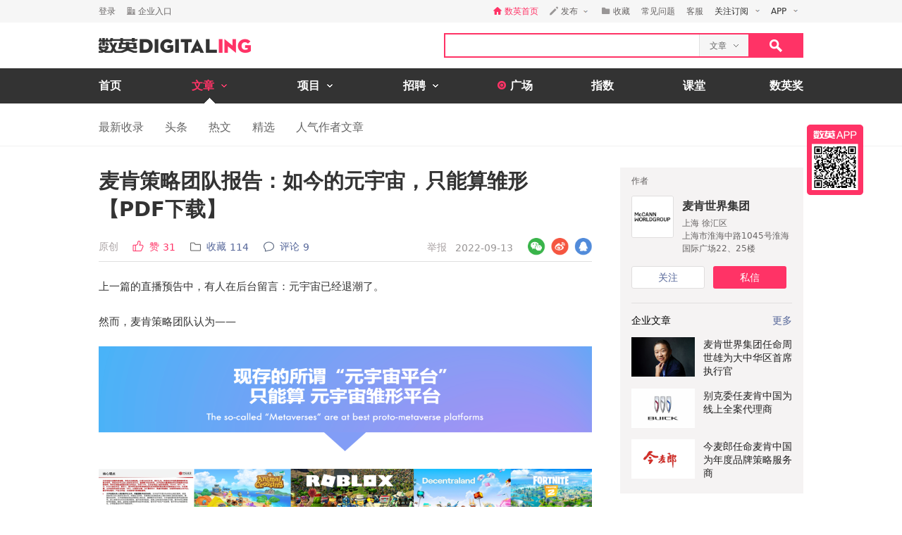

--- FILE ---
content_type: text/html; charset=utf-8
request_url: https://www.digitaling.com/articles/829975.html
body_size: 24833
content:
<!DOCTYPE html>
<html xmlns="https://www.w3.org/1999/xhtml">
<head>
    <meta http-equiv="Content-Type" content="text/html; charset=utf-8"/>
    <title>麦肯策略团队报告：如今的元宇宙，只能算雏形【PDF下载】 - 数英</title>
    <meta name="keywords" content="麦肯,元宇宙,观点洞察,趋势创新,报告"/>
	<meta name="description" content="为了适应未来，品牌需要更积极地思考在不同现实中的产品架构，产品延伸。"/>
    <meta name="author" content="数英网"/>
    <meta name="copyright" content="www.digitaling.com"/>
    <meta property="og:title" content="麦肯策略团队报告：如今的元宇宙，只能算雏形【PDF下载】"/>
    <meta property="og:site_name" content="数英"/>
    <meta property="og:url" content="https://www.digitaling.com/articles/829975.html" />
    <meta property="og:type" content="article" />
    <meta property="og:description" content="为了适应未来，品牌需要更积极地思考在不同现实中的产品架构，产品延伸。" />
    <meta property="og:image" content="https://file.digitaling.com/eImg/cover/20220913/20220913151756_23358.png" />
    <meta property="qc:admins" content="260344627764171414167637577363547716"/>
    <link href="https://file.digitaling.com/css/global.css?v=20250616" rel="stylesheet" />
    <link href="https://file.digitaling.com/css/comment.css?v=240508" rel="stylesheet" />
        <link rel="shortcut icon" href="https://www.digitaling.com/file/images/favicon.ico" type="image/x-icon" />
</head>
<body>
	<!-- Google tag (gtag.js) -->
<script async src="https://www.googletagmanager.com/gtag/js?id=G-3JX1ZPX5XP"></script>
<script>
  window.dataLayer = window.dataLayer || [];
  function gtag(){dataLayer.push(arguments);}
  gtag('js', new Date());
  gtag('config', 'G-3JX1ZPX5XP');
</script>	<div id="header">
        <div class="h_32">
            <div id="d_site" class="d_site">
                <div class="site_nav">
                    <div class="site_auto site_nav_con font_12 clearfix" id="site_nav_ul">
                        <div class="f_l snc_left" id="user_info"></div>
                        <ul class="f_r snc_right clearfix" id="nav_info"></ul>
                    </div>
                </div>
                                <div class="site_menu">
                    <div class="site_auto">
                        <ul class="clearfix art_sm">
                            <li class="f_sm_li"><b>热门：</b></li>
                                                        <li><a href="https://www.digitaling.com/search/articles/?kw=%E7%B4%A0%E6%9D%90%E8%B5%84%E6%BA%90">素材资源</a></li>
                                                        <li><a href="https://www.digitaling.com/search/articles/?kw=%E4%B8%8B%E8%BD%BD">下载</a></li>
                                                        <li><a href="https://www.digitaling.com/search/articles/?kw=%E5%A8%B1%E4%B9%90%E5%B9%BD%E9%BB%98">娱乐幽默</a></li>
                                                        <li><a href="https://www.digitaling.com/search/articles/?kw=%E6%96%B9%E6%B3%95%E8%AE%BA">方法论</a></li>
                                                        <li><a href="https://www.digitaling.com/search/articles/?kw=%E6%95%B0%E6%8D%AE">数据</a></li>
                                                        <li><a href="https://www.digitaling.com/search/articles/?kw=%E8%B6%8B%E5%8A%BF%E5%88%9B%E6%96%B0">趋势创新</a></li>
                                                        <li><a href="https://www.digitaling.com/search/articles/?kw=%E7%9B%98%E7%82%B9%E6%A6%9C%E5%8D%95">盘点榜单</a></li>
                                                        <li><a href="https://www.digitaling.com/search/articles/?kw=%E8%90%A5%E9%94%80">营销</a></li>
                                                        <li><a href="https://www.digitaling.com/search/articles/?kw=%E7%A4%BE%E4%BC%9A%E5%8C%96">社会化</a></li>
                                                        <li><a href="https://www.digitaling.com/search/articles/?kw=%E8%BF%90%E8%90%A5">运营</a></li>
                                                    </ul>
                    </div>
                </div>
                            </div>
        </div>
        <div id="header_con">
            <div class="head_top site_auto clearfix">
                <div class="head_logo mg_t_7 f_l"><a href="https://www.digitaling.com/"><img src="https://file.digitaling.com/images/common/logo.@2x.png" width="216" height="21" alt="数英网 DIGITALING" title="数英网 DIGITALING" /></a></div>
                <div class="head_r f_r clearfix">
                    <div class="head_seacrh f_l clearfix">
                        <input type="text" id="keywordshead" class="f_l seaech_input" name="search" autocomplete="off" value="" />
                        <div class="f_l hs_select" id="hs_select"><a class="show_hslist"><em class="v_m">文章</em><i class="icon arrow_hs_icon mg_l_10"></i></a><ul class="hs_list hide" id="hs_list"><li values="all"><a>全部</a></li><li values="company"><a>企业</a></li><li values="articles" class="hide"><a>文章</a></li><li values="projects"><a>项目</a></li><li values="jobs"><a>职位</a></li><li values="people"><a>人</a></li></ul><input type="hidden" name="cathead" value="articles" id="cathead"></div>                    </div>
                    <div class="f_l"><a class="search_red_btn" href="javascript:void(0);" onClick="searchs.global('head');"><i class="icon search_icon"></i></a></div>
                </div>
            </div>
            <!--end header top-->
            <!--end nav-->
            <div class="navs">
                <div class="site_auto">
                    <ul class="clearfix">
                        <li class=" n_none">
                            <span class="n_span n_home"><a href="https://www.digitaling.com">首页</a></span>
                        </li>
                        <li class="act">
                            <span class="n_span w_150"><a href="https://www.digitaling.com/articles"><b>文章</b><i class="icon nav_mb_icon mg_l_10"></i></a></span>
                            <div class="nav_hover clearfix">
                                <dl><dd><a href="https://www.digitaling.com/articles"><em><i class="icon nall_icon"></i></em><span>全部</span></a></dd></dl>
                                <div class="f_l">
                                    <dl>
                                        <dd><a href="https://www.digitaling.com/articles/headline"><em><i class="icon ntran_icon"></i></em><span>头条</span></a></dd>
                                        <dd><a href="https://www.digitaling.com/articles/choice"><em><i class="icon ntran_icon"></i></em><span>精选</span></a></dd>
                                        <dd><a href="https://www.digitaling.com/articles/hot"><em><i class="icon ntran_icon"></i></em><span>热文</span></a></dd>
                                        <dd><a href="https://www.digitaling.com/feature"><em><i class="icon ntran_icon"></i></em><span>特色专栏</span></a></dd>
                                        <dd><a href="https://www.digitaling.com/collections/hot"><em><i class="icon ntran_icon"></i></em><span>推荐收藏夹</span></a></dd>
                                    </dl>
                                </div>
                            </div>
                        </li>
                        <li class="">
                            <span class="n_span w_150"><a href="https://www.digitaling.com/projects"><b>项目</b><i class="icon nav_mb_icon mg_l_10"></i></a></span>
                            <div class="nav_hover project_nav clearfix">
                                <dl><dd><a href="https://www.digitaling.com/projects/all"><em><i class="icon nall_icon"></i></em><span>全部</span></a></dd></dl>
                                <div class="f_l">
                                    <dl>
                                        <dd><a href="https://www.digitaling.com/projects/weekly"><em><i class="icon ntran_icon"></i></em><span>每周项目精选</span></a></dd>
                                        <dd><a href="https://www.digitaling.com/projects/monthly"><em><i class="icon ntran_icon"></i></em><span>每月项目精选</span></a></dd>
                                        <dd><a href="https://www.digitaling.com/projects/international"><em><i class="icon ntran_icon"></i></em><span>海外项目精选</span></a></dd>
                                        <dd><a href="https://www.digitaling.com/projects/hot"><em><i class="icon ntran_icon"></i></em><span>近期热门项目</span></a></dd>
                                        <dd><a href="https://www.digitaling.com/projects/favorite"><em><i class="icon ntran_icon"></i></em><span>近期最多收藏</span></a></dd>
                                        <dd><a href="https://www.digitaling.com/awards/all"><em><i class="icon ntran_icon"></i></em><span>全球奖库</span></a></dd>
                                        <!-- <dd><a href="https://www.digitaling.com/dawards/winners"><em><i class="icon ntran_icon"></i></em><span>获奖项目</span></a></dd> -->
                                    </dl>
                                </div>
                            </div>
                        </li>
                        <li class="">
                            <span class="n_span w_150 "><a href="https://www.digitaling.com/jobs"><b>招聘</b><i class="icon nav_mb_icon mg_l_10"></i></a></span>
                            <div class="nav_hover">
                                <dl>
                                    <dd><a href="https://www.digitaling.com/search/jobs"><em><i class="icon nall_icon"></i></em><span>全部</span></a></dd>
                                    <dd><a href="https://www.digitaling.com/search/jobs?func=1"><em><i class="icon ntran_icon"></i></em><span>创意/设计</span></a></dd>
                                    <dd><a href="https://www.digitaling.com/search/jobs?func=2"><em><i class="icon ntran_icon"></i></em><span>文案/策划</span></a></dd>
                                    <dd><a href="https://www.digitaling.com/search/jobs?func=4"><em><i class="icon ntran_icon"></i></em><span>客户/市场</span></a></dd>
                                    <dd><a href="https://www.digitaling.com/search/jobs?func=5"><em><i class="icon ntran_icon"></i></em><span>运营/产品</span></a></dd>
                                    <dd><a href="https://www.digitaling.com/search/jobs?func=3"><em><i class="icon ntran_icon"></i></em><span>技术/制作</span></a></dd>
                                </dl>
                            </div>
                        </li>
                        <li class=" n_none">
                            <span class="n_span n_per"><a href="https://www.digitaling.com/moments"><i class="icon tlicon_moment"></i><b>广场</b></a></span>
                        </li>
                        <li class="n_none "><span class="n_span"><a href="https://www.digitaling.com/dindex">指数</a></span></li>
                        <li class="n_none"><span class="n_span"><a href="https://www.digitaling.com/kt" target="_blank" class="font_b">课堂</a></span></li>
                        <li class="nav_last"><a href="https://www.digitaling.com/dawards" target="_blank" class="font_b">数英奖</a></li>
                    </ul>
                </div>
            </div>
        </div>
        <!--end nav-->
        <input type="hidden" name="userType" value="" id="userType">
        <input type="hidden" name="loginUserId" value="" id="loginUserId">
        <input type="hidden" name="currentUrl" value="aHR0cHM6Ly93d3cuZGlnaXRhbGluZy5jb20vYXJ0aWNsZXMvODI5OTc1Lmh0bWw=" id="currentUrl">
        <input type="hidden" id="conId" value="829975">
        <input type="hidden" id="cType" value="1">
        <input type="hidden" id="cTitle" value="麦肯策略团队报告：如今的元宇宙，只能算雏形【PDF下载】">
        <input type="hidden" id="cCover" value="https://file.digitaling.com/eImg/cover/20220913/20220913151756_23358.png">
        <input type="hidden" id="editAuthor" value="0">
        <input type="hidden" id="viewAudit" value="1">
        <input type="hidden" id="recComment" value="1">
        <input type="hidden" id="closeComment" value="0">
	</div>
    <!--end header-->
    <div id="con_nav" class="bd_b_f1">
    	<div class="con_nav clearfix">
        	<ul class="clearfix font_msyh pubnav_list">
                <li><a href="https://www.digitaling.com/articles">最新收录</a></li>
                <li><a href="https://www.digitaling.com/articles/headline">头条</a></li>
                <li><a href="https://www.digitaling.com/articles/hot/views">热文</a></li>
                <li><a href="https://www.digitaling.com/articles/choice">精选</a></li>
                <li><a href="https://www.digitaling.com/articles/writer">人气作者文章</a></li>
            </ul>
        </div>
    </div>
    <!--end con nav-->
    <div id="warp">
        <div class="content">
            <!--end con_top-->
            <div class="con_middle clearfix">
                <div class="con_l_art">
                    <div class="mg_b_30">
                        <div class="flex article_title pd_b_20">
                            <h1 class="flex_1">麦肯策略团队报告：如今的元宇宙，只能算雏形【PDF下载】</h1>
                                                    </div>
                        <div class="mg_b_10 bd_b_e0 pd_b_8 clearfix">
                        	<div class="f_l font_msyh">
                                <div class="p_999 w_590 color_999 pd_t_4 clearfix">
                                    <div class="f_l ft_14 flex l_center">
                                        <span class="inline_bk color_a34 v_m mg_r_20">原创<input type="hidden" name="art_source" id="art_source" value="1"></span>
                                        <a class="inline_bk color_red v_m mg_r_20" href="javascript:void(0);" onclick="zan.article('829975');"><i class="nicon nicon_zan_red mg_r_8" title="赞"></i><em class="inline_bk mg_r_5 v_m">赞</em><em class="v_m color_red" id="zan_top">31</em></a>
                                                                                <a class="inline_bk color_568 v_m mg_r_20 favorite_btn" href="javascript:void(0);" onclick="favorite.collects();"><i class="nicon nicon_collect mg_r_8" title="收藏"></i><em class="inline_bk mg_r_5 v_m">收藏</em><em class="v_m" id="collectCount_top">114</em></a>
                                                                                <a class="inline_bk color_568 v_m" href="#comment"><i class="nicon nicon_comment mg_r_8" title="评论"></i><em class="inline_bk mg_r_5 v_m">评论</em><em class="v_m" id="commentCount_top">9</em></a>
                                    </div>
                                    <div class="f_r ft_14 flex l_center pd_t_1 pd_r_2">
                                        <span id="edit_url" class="inline_bk v_m mg_r_12"></span>
                                        <a class="inline_bk v_m color_a34 mg_r_12" href="javascript:void(0);" onclick='detail.report(1);'>举报</a>
                                        <span class="inline_bk v_m color_969">2022-09-13</span>
                                    </div>
                                </div>
                            </div>
                            <div class="f_r sns_box">
                                <div class="flex r_center ft_12">
                                    <div class="share_wx_box inner_wxb mg_r_8">
                                        <a href="javascript:void(0);" class="sw_hover_btn" data-link="https://www.digitaling.com/articles/829975.html" title="分享到微信"><i class="icon share_wx"></i></a>
                                        <div class="target_pop">
                                            <div class="target_pop_inner">
                                                <div class="target_pop_pic loading">
                                                    <p class="pd_t_30"><img src="https://file.digitaling.com/images/common/loading.gif"></p>
                                                </div>
                                                <p class="target_pop_text">扫描,分享朋友圈</p>
                                                <i class="icon e0_tran"></i>
                                            </div>
                                        </div>
                                    </div>
                                    <a title="分享到新浪微博" class="icon share_wb mg_r_8" href="javascript:void(0);" onclick="window.open('http://service.weibo.com/share/share.php?title=%E9%BA%A6%E8%82%AF%E7%AD%96%E7%95%A5%E5%9B%A2%E9%98%9F%E6%8A%A5%E5%91%8A%EF%BC%9A%E5%A6%82%E4%BB%8A%E7%9A%84%E5%85%83%E5%AE%87%E5%AE%99%EF%BC%8C%E5%8F%AA%E8%83%BD%E7%AE%97%E9%9B%8F%E5%BD%A2%E3%80%90PDF%E4%B8%8B%E8%BD%BD%E3%80%91&url=https%3A%2F%2Fwww.digitaling.com%2Farticles%2F829975.html&source=bookmark&appkey=270959447&ralateUid=1734726933&pic=https://file.digitaling.com/eImg/cover/20220913/20220913151756_23358.png','newwindow','height=400, width=500')"></a>
                                    <a target="_blank" class="icon share_qq" href="http://connect.qq.com/widget/shareqq/index.html?url=https%3A%2F%2Fwww.digitaling.com%2Farticles%2F829975.html&showcount=0&desc=为了适应未来，品牌需要更积极地思考在不同现实中的产品架构，产品延伸。&summary=为了适应未来，品牌需要更积极地思考在不同现实中的产品架构，产品延伸。&title=麦肯策略团队报告：如今的元宇宙，只能算雏形【PDF下载】&site=数英网&pics=https://file.digitaling.com/eImg/cover/20220913/20220913151756_23358.png" title="分享到QQ"></a>
                                </div>
                            </div>
                        </div>
                        <div class="article_con" id="article_con">
                            <p><p>上一篇的直播预告中，有人在后台留言：元宇宙已经退潮了。</p><p>然而，麦肯策略团队认为——</p><p style="text-align:center"><img src ="https://file.digitaling.com/images/common/loadimg.gif" data-original="https://file.digitaling.com/eImg/uimages/20220902/remote_166210554994588.png" imgwidth="1080" imgheight="447" width="700" height="260" border="0" vspace="0" title="" alt=""/></p><p>随着元宇宙和NFT话题的大热，麦肯中国策略团队出品了一份报告，分别从元宇宙、数字藏品和复杂现实中的消费者角度一一展开。<br/></p><p style="text-align: center;"><img src ="https://file.digitaling.com/images/common/loadimg.gif" data-original="https://file.digitaling.com/eImg/uimages/20220913/1663056719974096.jpg" title="1663056719974096.jpg" alt="1663056719974096.jpg" width="600" height="859" border="0" vspace="0"/></p><p><img src ="https://file.digitaling.com/images/common/loadimg.gif" data-original="https://file.digitaling.com/eImg/uimages/20220913/1663056883881782.jpg" title="1663056883881782.jpg" alt="1663052223781516_页面_02.jpg"/></p><p><img src ="https://file.digitaling.com/images/common/loadimg.gif" data-original="https://file.digitaling.com/eImg/uimages/20220913/1663056892890754.jpg" title="1663056892890754.jpg" alt="1663052223781516_页面_03.jpg"/></p><p><img src ="https://file.digitaling.com/images/common/loadimg.gif" data-original="https://file.digitaling.com/eImg/uimages/20220913/1663056900406752.jpg" title="1663056900406752.jpg" alt="1663052223781516_页面_04.jpg"/></p><p></p><p><img src ="https://file.digitaling.com/images/common/loadimg.gif" data-original="https://file.digitaling.com/eImg/uimages/20220913/1663057483147238.jpg" style="" title="1663057483147238.jpg"/></p><p><img src ="https://file.digitaling.com/images/common/loadimg.gif" data-original="https://file.digitaling.com/eImg/uimages/20220913/1663057483472756.jpg" style="" title="1663057483472756.jpg"/></p><p><img src ="https://file.digitaling.com/images/common/loadimg.gif" data-original="https://file.digitaling.com/eImg/uimages/20220913/1663057483213327.jpg" style="" title="1663057483213327.jpg"/></p><p><img src ="https://file.digitaling.com/images/common/loadimg.gif" data-original="https://file.digitaling.com/eImg/uimages/20220913/1663057483671794.jpg" style="" title="1663057483671794.jpg"/></p><p><img src ="https://file.digitaling.com/images/common/loadimg.gif" data-original="https://file.digitaling.com/eImg/uimages/20220913/1663057483626098.jpg" style="" title="1663057483626098.jpg"/></p><p><img src ="https://file.digitaling.com/images/common/loadimg.gif" data-original="https://file.digitaling.com/eImg/uimages/20220913/1663057483913953.jpg" style="" title="1663057483913953.jpg"/></p><p><img src ="https://file.digitaling.com/images/common/loadimg.gif" data-original="https://file.digitaling.com/eImg/uimages/20220913/1663057484515620.jpg" style="" title="1663057484515620.jpg"/></p><p><strong><br/></strong><br/></p><h3 style="text-align: center;"><strong style="color: rgb(255, 51, 102);">一、元宇宙，看不见的城市</strong></h3><h4>1、为什么只是雏形？</h4><ul class=" list-paddingleft-2" style="list-style-type: disc;"><li><p>非沉浸式五感的体验（目前最多是视觉+听觉）</p></li><li><p>非始终在线并实时体验（物理生活则无“登陆/下线”可言）</p></li><li><p>未实现跨平台的操作和数字资产流通</p></li><li><p>不具备完善的经济体系(不等同游戏币）</p></li></ul><p><img src ="https://file.digitaling.com/images/common/loadimg.gif" data-original="https://file.digitaling.com/eImg/uimages/20220913/1663057551985854.jpg" style="" title="1663057551985854.jpg"/></p><p><img src ="https://file.digitaling.com/images/common/loadimg.gif" data-original="https://file.digitaling.com/eImg/uimages/20220913/1663057551861955.jpg" style="" title="1663057551861955.jpg"/></p><p><img src ="https://file.digitaling.com/images/common/loadimg.gif" data-original="https://file.digitaling.com/eImg/uimages/20220913/1663057589490024.jpg" style="" title="1663057589490024.jpg"/></p><p><img src ="https://file.digitaling.com/images/common/loadimg.gif" data-original="https://file.digitaling.com/eImg/uimages/20220913/1663057589200097.jpg" style="" title="1663057589200097.jpg"/></p><p><img src ="https://file.digitaling.com/images/common/loadimg.gif" data-original="https://file.digitaling.com/eImg/uimages/20220913/1663057672821051.jpg" title="1663057672821051.jpg" alt="1663052223781516_页面_16.jpg"/><img src ="https://file.digitaling.com/images/common/loadimg.gif" data-original="https://file.digitaling.com/eImg/uimages/20220913/1663057589274419.jpg" style="" title="1663057589274419.jpg"/></p><h4>2、元宇宙是泡沫还是消费者已经入局？</h4><p>虽然有泡沫的存在，但消费者也的确用不同形式或多或少地参与着。无论在全球还是在中国，无论是Z世代还是更年轻的Alpha世代，都已经在生活的不同层面探索元宇宙的面向。<strong style="color: rgb(255, 51, 102);"><br/></strong></p><p><img src ="https://file.digitaling.com/images/common/loadimg.gif" data-original="https://file.digitaling.com/eImg/uimages/20220913/1663058684135100.jpg" title="1663058684135100.jpg" alt="1663052223781516_页面_19.jpg"/></p><p style="text-align:center"><img src ="https://file.digitaling.com/images/common/loadimg.gif" data-original="https://file.digitaling.com/eImg/uimages/20220902/remote_166210554999701.png" imgwidth="1080" imgheight="600" width="700" height="398" border="0" vspace="0" title="" alt=""/></p><p><img src ="https://file.digitaling.com/images/common/loadimg.gif" data-original="https://file.digitaling.com/eImg/uimages/20220913/1663058735853046.jpg" title="1663058735853046.jpg" alt="1663052223781516_页面_21.jpg"/></p><p><img src ="https://file.digitaling.com/images/common/loadimg.gif" data-original="https://file.digitaling.com/eImg/uimages/20220913/1663058744952487.jpg" title="1663058744952487.jpg" alt="1663052223781516_页面_22.jpg"/></p><p><img src ="https://file.digitaling.com/images/common/loadimg.gif" data-original="https://file.digitaling.com/eImg/uimages/20220913/1663058752259318.jpg" title="1663058752259318.jpg" alt="1663052223781516_页面_23.jpg"/></p><p><br/></p><h4>3、被元宇宙的未来吸引的背后，有哪些人群真相？</h4><ul class=" list-paddingleft-2" style="list-style-type: disc;"><li><p>对于数据内容的隐私及确权，更为年轻的Z世代和Alpha世代不再“乐得无知”；</p></li><li><p>对TA们来说，数字身份已经和物理身份“平起平坐”；</p></li><li><p>在数字世界TA们可以“无远弗届”，但依然珍视物理世界的“附近生机。</p></li></ul><p><br/></p><h4>4、元宇宙概念，如何判定是否适合于品牌结合?</h4><p style="text-align:center"><img src ="https://file.digitaling.com/images/common/loadimg.gif" data-original="https://file.digitaling.com/eImg/uimages/20220902/remote_166210555057543.png" imgwidth="1080" imgheight="600" width="700" height="389" border="0" vspace="0" title="" alt=""/></p><p><br/></p><h4>5、元宇宙如何加持品牌营销？<br/></h4><p>从应用元宇宙技术元素的目的性出发，短期内有三种结合维度，从相对短期的为营销事件提升年轻族群的触达及互动，到相对长期的为社群关系管理及体验加“元” 。</p><p style="text-align:center"><img src ="https://file.digitaling.com/images/common/loadimg.gif" data-original="https://file.digitaling.com/eImg/uimages/20220902/remote_166210555048135.png" imgwidth="1080" imgheight="602" width="700" height="390" border="0" vspace="0" title="" alt=""/></p><p>&nbsp;</p><h3 style="text-align: center;"><strong style="color: rgb(255, 51, 102);">二、数字藏品</strong><br/></h3><h4>1、数字藏品市场现状</h4><p>数字藏品市场，因为他们酝酿出巨大的市场潜力。不同于海外市场，数字藏品在中国面对更为严苛的法律及行业的监管限制。</p><p>目前中国有超过300家数字藏品平台，并且仍有新兴的平台在不断涌现。<br/><strong><br/></strong></p><h4><strong>2、我们能做什么？</strong><br/></h4><p>我们可以帮助品牌数字藏品，提升短期价值感知，夯实长期价值基础。</p><p style="text-align:center"><img src ="https://file.digitaling.com/images/common/loadimg.gif" data-original="https://file.digitaling.com/eImg/uimages/20220902/remote_166210555095726.jpg" imgwidth="1080" imgheight="230" width="700" height="149" border="0" vspace="0" title="" alt=""/></p><p>以元宇宙服务平台摩登地标所做的案例为例——</p><p style="text-align:center"><img src ="https://file.digitaling.com/images/common/loadimg.gif" data-original="https://file.digitaling.com/eImg/uimages/20220902/remote_166210555159602.png" imgwidth="1080" imgheight="462" width="700" height="299" border="0" vspace="0" title="" alt=""/></p><p>其中，打卡数字藏品，几乎已经变成每一场元宇宙相关主题的必备选项之一。</p><p style="text-align:center"><img src ="https://file.digitaling.com/images/common/loadimg.gif" data-original="https://file.digitaling.com/eImg/uimages/20220902/remote_166210555136359.jpg" imgwidth="1080" imgheight="631" width="700" height="409" border="0" vspace="0" title="" alt=""/></p><p>上图的冰淇淋是麦肯分享会当天送给现场嘉宾的NFT礼物，由 Moers Studio 的创办人王醒墨所实验和探索出的新的视觉方式之一。<br/>&nbsp;<br/></p><h3 style="text-align: center;"><span style="color: rgb(255, 51, 102);">三、<strong>预见复杂现实中的消费者</strong></span></h3><p>麦肯真相研究中心发现当下的消费者对于生活意义的追求，正在变得复杂。</p><p>我们日常生活的现实是每个人的必答题，消费者在这一现实当中，会有对家庭，健康，事业等重要课题的追求。</p><p style="text-align:center"><img src ="https://file.digitaling.com/images/common/loadimg.gif" data-original="https://file.digitaling.com/eImg/uimages/20220902/remote_166210555135599.png" imgwidth="1080" imgheight="563" width="700" height="365" border="0" vspace="0" title="" alt=""/></p><p><strong><br/></strong></p><h4><strong>1、什么是复杂现实？</strong></h4><p>随着数字平台的渗透，消费者如今除了能够更多地投入到气味相投的圈层生活中，还能够通过社交平台的经营，用持续统一的碎片内容，搭建起一种自我满足的虚构现实，用以补充自己的身份认同。<br/></p><p style="text-align:center"><img src ="https://file.digitaling.com/images/common/loadimg.gif" data-original="https://file.digitaling.com/eImg/uimages/20220902/remote_166210555233560.png" imgwidth="1080" imgheight="563" width="700" height="365" border="0" vspace="0" title="" alt=""/></p><p>在AR，MR，XR等技术的加持下，虚拟现实也逐渐进入日常，在某种程度上它可以重塑生活的里每一个组件，开辟新大陆，为“内卷”的生活提供某种意义上的“退出机制”，让消费者有新的价值追求。</p><p style="text-align:center"><strong><img src ="https://file.digitaling.com/images/common/loadimg.gif" data-original="https://file.digitaling.com/eImg/uimages/20220902/remote_166210555229291.jpg" imgwidth="1080" imgheight="586" width="700" height="380" border="0" vspace="0" title="" alt=""/></strong></p><p>由此我们可以看见，复杂现实是一种混合的模式，消费者可以在三种现实以及它们的交集中，选择更让他们感到舒适的单一或复合现实态，从而影响他们的消费观，价值观等，为品牌提供更多元的可能性。</p><p><br/></p><h4><strong>2、复杂现实下许多事物都可以被重新定义，而现阶段我们可见六大趋势：</strong><br/></h4><p style="text-align:center"><img src ="https://file.digitaling.com/images/common/loadimg.gif" data-original="https://file.digitaling.com/eImg/uimages/20220902/remote_166210555222411.png" imgwidth="1080" imgheight="563" width="700" height="365" border="0" vspace="0" title="" alt=""/></p><p><strong>举例而言：</strong></p><p><strong>（1）创造性美丽——</strong></p><p>在过去当我们面对单一现实的时候，无论是服装，还是美妆，很多时候是以“修饰美“的形象出现，但随着科技的加持，随着兴趣圈层的分化，随着消费者对个人身份的展示性需求，无论是容貌还是服装，都需要“创造性升级”。</p><p>它可能是在虚拟现实中，用超现实的肤质表达态度（如用海洋皮肤表达可持续的态度），它也可能是在虚构现实中用别的载体表达个人形象（如某些圈层中，消费者用约稿的形象，用玩偶等视作个人形象）。</p><p style="text-align:center"><img src ="https://file.digitaling.com/images/common/loadimg.gif" data-original="https://file.digitaling.com/eImg/uimages/20220902/remote_166210555342292.png" imgwidth="1080" imgheight="569" width="700" height="369" border="0" vspace="0" title="" alt=""/><img src ="https://file.digitaling.com/images/common/loadimg.gif" data-original="https://file.digitaling.com/eImg/uimages/20220902/remote_166210555445597.png" imgwidth="1080" imgheight="563" width="700" height="365" border="0" vspace="0" title="" alt=""/></p><p><strong><br/></strong></p><p><strong>（2）家的多人格——</strong><br/></p><p>曾经家是温馨的港湾，是休息的空间，在未来我们可见的几个变化：</p><ul class=" list-paddingleft-2" style="list-style-type: disc;"><li><p>消费者在今天会为自己的兴趣在家里布置专属的空间<br/></p></li><li><p>面对虚拟现实的普及，家里也需要满足智能化升级，提供硬件适配的场地</p></li><li><p>当数字孪生，元宇宙地产的进步消费者拥有不同现实中的家，家的私密性也根据不同现实而不同。所以未来我们对家的定义，对家具的定义，对家里的活动的定义都能够不断扩容。</p></li></ul><p style="text-align:center"><img src ="https://file.digitaling.com/images/common/loadimg.gif" data-original="https://file.digitaling.com/eImg/uimages/20220902/remote_166210555461850.png" imgwidth="1080" imgheight="569" width="700" height="369" border="0" vspace="0" title="" alt=""/><img src ="https://file.digitaling.com/images/common/loadimg.gif" data-original="https://file.digitaling.com/eImg/uimages/20220902/remote_166210555528131.png" imgwidth="1080" imgheight="569" width="700" height="369" border="0" vspace="0" title="" alt=""/></p><p><strong><br/></strong></p><p><strong>（3）弱对象情感——</strong></p><p>随着数字人，虚拟人的人口增长，AI的智慧性提升，以及机器人产业的发展，未来能够为消费者提供情感需求的不再仅仅局限于人，更智慧的对象，可以保持“亲密度“满值的状态，消费者可以在社恐的条件下，也能够享受亲密的情感。</p><p>与此同时，在现实生活中，他们需要人能够更好地解决生活的问题，甚至越来越愿意为传统人情的“帮忙”去付费，能够用消费解决的问题，不用消耗自己的情感。</p><p style="text-align:center"><img src ="https://file.digitaling.com/images/common/loadimg.gif" data-original="https://file.digitaling.com/eImg/uimages/20220902/remote_166210555517866.png" imgwidth="1080" imgheight="569" width="700" height="369" border="0" vspace="0" title="" alt=""/></p><p style="line-height: normal;"><br/><strong><br/></strong></p><h4 style="line-height: normal;"><strong>3、品牌要如何适应这样的复杂状态？</strong><br/></h4><p>在品牌的各种体验中，我们建议去多思考不同的可能性：</p><ul class=" list-paddingleft-2" style="list-style-type: disc;"><li><p>品牌主张，是不是可以满足不同现实的需求，而不再仅仅提供消费者基于生活现实的价值和态度取向。</p></li><li><p>为了适应未来，品牌需要更积极地思考在不同现实中的产品架构，产品延伸，比如在元宇宙中，在数字藏品中，不是仅仅的通过视觉创造一个形象，而是能够为虚拟现实，为生活现实提供更多价值的产品。</p></li><li><p>复杂现实带来的，还有更多新场景，新需求，比如与VR设备同时而来的身体，心理的健康需求，比如在消费者进出另一个现实的准备仪式感…能够更敏感地把握这些新场景的品牌会能够更早一步抢占消费者的偏好。</p></li></ul><p><br/></p><p><span style="color: rgb(255, 51, 102);"></span></p><p style="line-height: 16px;"><strong>获取完整报告：</strong><img src="https://www.digitaling.com/file/js/3rd/ueditor/dialogs/attachment/fileTypeImages/icon_pdf.gif" style="vertical-align: middle; margin-right: 2px;"/><a href="https://file.digitaling.com/eImg/uimages/20220913/1663052223781516.pdf" title="突破现实的品牌创新之道麦肯中国2022.pdf" style="font-size: 12px; color: rgb(51, 102, 255); text-decoration: underline;"><span style="color: rgb(51, 102, 255);">突破现实的品牌创新之道麦肯中国2022.pdf</span></a></p><mp-common-profile class="js_uneditable custom_select_card mp_profile_iframe" data-pluginname="mpprofile" data-id="MzA4NjA5NDczNg==" data-headimg="http://mmbiz.qpic.cn/mmbiz_png/n8ATdXw4O1DazfHm4D07XFjRlj4GVASgGUBztmXGhMsBkHyNwh4JnuoiaYjRSSg3Ef3QM2FZcoTvQVHyiau6NKaQ/0" data-nickname="麦肯光明" data-alias="MWGChina" data-signature="在中国市场上，麦肯世界集团运营着麦肯广告、MRM、CRAFT等代理商品牌，在不同领域通力协作。" data-from="0" data-is_biz_ban="0"></mp-common-profile></p>
                        </div>
                                                <div class="mg_t_30 font_14 font_msyh color_666 line_18 pd_t_10 bd_t_f1">
                        	<div class="">本文系作者授权数英发表，内容为作者独立观点，不代表数英立场。<br><span class="color_red">转载请在文章开头和结尾显眼处标注：作者、出处和链接。不按规范转载侵权必究。</span></div>
                        	<div class="hide">本文系作者授权数英发表，内容为作者独立观点，不代表数英立场。<br><span class="color_red">未经授权严禁转载，授权事宜请联系作者本人，侵权必究。</span></div>
                        	<div class="hide">本内容为作者独立观点，不代表数英立场。<br><span class="color_red">本文禁止转载，侵权必究。</span></div>
                        	<div class="hide">本文系数英原创，未经允许不得转载。<br><span class="color_red">授权事宜请至数英微信公众号(ID: digitaling) 后台授权，侵权必究。</span></div>
                        </div>
                                                <!--end repost rule-->
                        <div class="clearfix mg_t_30 mg_b_50">
                            <div class="f_l bsns_box">
                                <div class="sns_box clearfix">
                                    <div class="flex l_center">
    <a title="分享到新浪微博" class="nicon nicon_wb mg_r_12" href="javascript:void(0);" onclick="window.open('http://service.weibo.com/share/share.php?title=%E9%BA%A6%E8%82%AF%E7%AD%96%E7%95%A5%E5%9B%A2%E9%98%9F%E6%8A%A5%E5%91%8A%EF%BC%9A%E5%A6%82%E4%BB%8A%E7%9A%84%E5%85%83%E5%AE%87%E5%AE%99%EF%BC%8C%E5%8F%AA%E8%83%BD%E7%AE%97%E9%9B%8F%E5%BD%A2%E3%80%90PDF%E4%B8%8B%E8%BD%BD%E3%80%91&url=https%3A%2F%2Fwww.digitaling.com%2Farticles%2F829975.html&source=bookmark&appkey=270959447&pic=&ralateUid=1734726933&pic=https://file.digitaling.com/eImg/cover/20220913/20220913151756_23358.png','newwindow','height=400, width=500')"></a>
	<div class="share_wx_box inner_wxb inner_bn_wxb mg_r_12">
        <a href="javascript:void(0);" class="sw_hover_btn" data-link="https://www.digitaling.com/articles/829975.html" title="分享到微信"><i class="nicon nicon_wx"></i></a>
        <div class="target_pop">
            <div class="target_pop_inner">
                <div class="target_pop_pic loading">
                    <p class="pd_t_30"><img src="https://file.digitaling.com/images/common/loading.gif"></p>
                </div>
                <p class="target_pop_text">扫描,分享朋友圈</p>
                <i class="icon e0_tran"></i>
            </div>
        </div>
    </div>
    <a target="_blank" class="nicon nicon_qq mg_r_12" href="http://connect.qq.com/widget/shareqq/index.html?url=https%3A%2F%2Fwww.digitaling.com%2Farticles%2F829975.html&showcount=0&desc=为了适应未来，品牌需要更积极地思考在不同现实中的产品架构，产品延伸。&summary=为了适应未来，品牌需要更积极地思考在不同现实中的产品架构，产品延伸。&title=麦肯策略团队报告：如今的元宇宙，只能算雏形【PDF下载】&site=数英网&pics=https://file.digitaling.com/eImg/cover/20220913/20220913151756_23358.png" title="分享到QQ"></a>
    <div class="link_copy_box">
        <a href="javascript:void(0);" title="复制链接" class="nicon nicon_website copy_link_btn" data-clipboard-text="https://www.digitaling.com/articles/829975.html"></a>
    </div>
    <!-- <a title="分享到QQ空间" class="icon share_qz" href="javascript:void(0);" onclick="window.open('http://sns.qzone.qq.com/cgi-bin/qzshare/cgi_qzshare_onekey?url=https%3A%2F%2Fwww.digitaling.com%2Farticles%2F829975.html&title=%E9%BA%A6%E8%82%AF%E7%AD%96%E7%95%A5%E5%9B%A2%E9%98%9F%E6%8A%A5%E5%91%8A%EF%BC%9A%E5%A6%82%E4%BB%8A%E7%9A%84%E5%85%83%E5%AE%87%E5%AE%99%EF%BC%8C%E5%8F%AA%E8%83%BD%E7%AE%97%E9%9B%8F%E5%BD%A2%E3%80%90PDF%E4%B8%8B%E8%BD%BD%E3%80%91&pics=https://file.digitaling.com/eImg/cover/20220913/20220913151756_23358.png&summary=%E4%B8%BA%E4%BA%86%E9%80%82%E5%BA%94%E6%9C%AA%E6%9D%A5%EF%BC%8C%E5%93%81%E7%89%8C%E9%9C%80%E8%A6%81%E6%9B%B4%E7%A7%AF%E6%9E%81%E5%9C%B0%E6%80%9D%E8%80%83%E5%9C%A8%E4%B8%8D%E5%90%8C%E7%8E%B0%E5%AE%9E%E4%B8%AD%E7%9A%84%E4%BA%A7%E5%93%81%E6%9E%B6%E6%9E%84%EF%BC%8C%E4%BA%A7%E5%93%81%E5%BB%B6%E4%BC%B8%E3%80%82','newwindow','height=400, width=600')"></a> -->
</div>                                </div>
                            </div>
                            <div class="f_r mg_r_10">
                                                                <a href="javascript:void(0);" class="favorite_btn" onclick="favorite.collects();"><i class="nicon nicon_yel_fav mg_r_8"></i><b class="v_m font_fav font_16 color_666" id="collectCount_bom">收藏 114</b></a>
                                                            </div>
                        </div>
                        <div class="a_c mg_b_20"><a id="zan_829975" class="icon zan_art_radiu" href="javascript:void(0);" onclick="zan.article(829975);"><b class="zan_bom inline_bk font_name color_fff" id="zan_bom">31</b></a></div>
                        <!--zan members-->
                        <div class="zan_member mg_b_40">
                            <ul class="clearfix" id="zan_member"></ul>
                        </div>
                        <!--end zan member-->
                                                <div class="relate_art clearfix mg_t_30">
                            <!-- 推荐收藏夹 -->
                            <div id="bottom_hc_con" class="bottom_hc_con hide">
    <div class="flex lr_center">
        <h3 class="lh_58 ft_18">推荐收藏夹</h3>
        <div class="flex l_center ft_14">
            <div class="flex lr_center show_hcp_btns">
                <a href="javascript:;" class="show_hcp_1 cur">1</a>
                <a href="javascript:;" class="show_hcp_2">2</a>
            </div>
            <a target="_blank" href="https://www.digitaling.com/collection/hot">全部</a>
        </div>
    </div>
    <div class="bottom_hc_list">
        <ul class="flex flex_s" id="bottom_hc_list"></ul>
    </div>
</div>                            <h3 class="lh_58 ft_18">相关推荐</h3>
                            <div class="relate_box">
                                <ul class="relate_list">
                                                                        <li class="clearfix">
                                        <a href="https://www.digitaling.com/articles/508059.html" class="f_l show lh_0" target="_blank"><img class="load" width="140" height="87.5" alt="麦肯中国发布《关于中国Z世代的真相》洞察报告，附下载" data-original="https://file.digitaling.com/eImg/cover/20210812/20210812191133_65404.jpg"></a>
                                        <a class="f_l lh_24 w_400 pd_8_20" href="https://www.digitaling.com/articles/508059.html" target="_blank">麦肯中国发布《关于中国Z世代的真相》洞察报告，附下载</a>
                                    </li>
                                                                        <li class="clearfix">
                                        <a href="https://www.digitaling.com/articles/825243.html" class="f_l show lh_0" target="_blank"><img class="load" width="140" height="87.5" alt="扎克伯格100亿美元烧出来的元宇宙，被欧美网友群嘲" data-original="https://file.digitaling.com/eImg/cover/20220824/20220824143533_18943.jpg"></a>
                                        <a class="f_l lh_24 w_400 pd_8_20" href="https://www.digitaling.com/articles/825243.html" target="_blank">扎克伯格100亿美元烧出来的元宇宙，被欧美网友群嘲</a>
                                    </li>
                                                                        <li class="clearfix">
                                        <a href="https://www.digitaling.com/articles/831347.html" class="f_l show lh_0" target="_blank"><img class="load" width="140" height="87.5" alt="新能源汽车开进元宇宙，天猫数字化车展“绿”出新意" data-original="https://file.digitaling.com/eImg/cover/20220906/20220906154823_57197.jpg"></a>
                                        <a class="f_l lh_24 w_400 pd_8_20" href="https://www.digitaling.com/articles/831347.html" target="_blank">新能源汽车开进元宇宙，天猫数字化车展“绿”出新意</a>
                                    </li>
                                                                        <li class="clearfix">
                                        <a href="https://www.digitaling.com/articles/833447.html" class="f_l show lh_0" target="_blank"><img class="load" width="140" height="87.5" alt="Let's Twinkle：送你一块永不消失的月饼" data-original="https://file.digitaling.com/eImg/cover/20220909/20220909193550_28741.jpg"></a>
                                        <a class="f_l lh_24 w_400 pd_8_20" href="https://www.digitaling.com/articles/833447.html" target="_blank">Let's Twinkle：送你一块永不消失的月饼</a>
                                    </li>
                                                                        <li class="clearfix">
                                        <a href="https://www.digitaling.com/articles/832628.html" class="f_l show lh_0" target="_blank"><img class="load" width="140" height="87.5" alt="虚拟人商业代言已现内卷，会抢走明星饭碗吗？" data-original="https://file.digitaling.com/eImg/cover/20220908/20220908130548_24545.jpg"></a>
                                        <a class="f_l lh_24 w_400 pd_8_20" href="https://www.digitaling.com/articles/832628.html" target="_blank">虚拟人商业代言已现内卷，会抢走明星饭碗吗？</a>
                                    </li>
                                                                    </ul>
                            </div>
                        </div>
                        <!--end relate-->
                                            </div>
                    <a name="comment"></a>
                    <!--bannner-->
                    <div class="mg_b_20 hide" id="detail_banner"></div>
                    <div id="comment" class="font_msyh">
    <div class="new_comment font_14 color_black p_r">
        <div class="new_comment_box">
            <div>
                <div class="nologin">
                    <div class="clearfix lh_48">
                        <h3 class="f_l font_16">评论</h3>
                        <div class="f_r color_cac">文明发言，无意义评论将很快被删除，异常行为可能被禁言</div>
                    </div>
                    <div class="comment_form pd_0_12 flex">
                        <div class="thumb wh48_box mg_r_16"><img src="https://file.digitaling.com/images/avatar/avatar_default.png" alt="DIGITALING"></div>
                        <div class="flex_1 front_cbox">
                            <div class="comment_input_box">
                                <div class="flex l_center">
                                    <a class="color_blue" href="javascript:void(0);" onclick="openPop('dialog_login');">登录</a><span class="inline_bk color_black mg_r_20">后参与评论</span>
                                    <a href="javascript:;" onclick="window.open('https://open.weixin.qq.com/connect/qrconnect?appid=wxdd9043993942e73f&redirect_uri=https%3A%2F%2Fwww.digitaling.com%2Fapi%2Fcallback%2Fplat%2Fwechat&response_type=code&state=01219fc313d05813efe5f150a7237cc9&scope=snsapi_login#wechat_redirect', '', 'height=600, width=800, toolbar=no, menubar=no, scrollbars=no, resizable=no, location=no, status=no');" class="nicon share_wx mg_r_12"></a>
                                    <a href="javascript:;" onclick="window.open('https://graph.qq.com/oauth2.0/authorize?response_type=code&client_id=101104579&redirect_uri=https%3A%2F%2Fwww.digitaling.com%2Fapi%2Fcallback%2Fplat%2Fqqunion&state=bbe6a566dbcda4944bcacb4a5dfed6d7&scope=get_user_info,add_share,list_album,add_album,upload_pic,add_topic,add_one_blog,add_weibo', '', 'height=600, width=800, toolbar=no, menubar=no, scrollbars=no, resizable=no, location=no, status=no');" class="nicon share_qq mg_r_12"></a>
                                    <a href="javascript:;" onclick="window.open('https://api.weibo.com/oauth2/authorize?client_id=270959447&redirect_uri=https%3A%2F%2Fwww.digitaling.com%2Fapi%2Fcallback%2Fplat%2Fsina&response_type=code', '', 'height=600, width=800, toolbar=no, menubar=no, scrollbars=no, resizable=no, location=no, status=no');" class="nicon share_wb"></a>
                                </div>
                            </div>
                        </div>
                    </div>
                </div>
                <div class="logged hide">
                    <div class="clearfix lh_48">
                        <h3 class="f_l font_16">评论</h3>
                        <div class="f_r color_cac">文明发言，无意义评论将很快被删除，异常行为可能被禁言</div>
                    </div>
                    <div class="comment_form pd_0_12 flex">
                        <div class="thumb new_avatar mg_r_16"><img id="login_avatar" src="" alt=""></div>
                        <div class="flex_1 front_cbox">
                            <div class="comment_input_box"><div contenteditable="true" spellcheck="false" placeholder="输入评论..." class="comment_input con_829975 empty" onkeyup="comments.edit(this);" onfocus="comments.edit(this);" id="comment_editor"></div></div>
                            <div class="comment_tool pd_t_8 hide clearfix">
                                <div class="f_l pd_t_8">
                                    <ul class="flex pub_tool">
                                        <li class="mg_r_16">
                                            <div class="emoji_con">
                                                <div class="emoji_box color_blue" data-flag="true" onclick="comments.emojiInit(this);"><i class="nicon nicon_emoji" title="表情"></i></div>
                                                <div class="emoji_selector hide">
                                                    <i class="tan"></i>
                                                    <div class="emoji_picker">
                                                        <div class="emojis e_v1">
                                                            <div class="category" data-cat="people">
                                                                                                                                <span role="button" class="emoji emoji_1" em="em_1"></span>
                                                                                                                                <span role="button" class="emoji emoji_2" em="em_2"></span>
                                                                                                                                <span role="button" class="emoji emoji_3" em="em_3"></span>
                                                                                                                                <span role="button" class="emoji emoji_4" em="em_4"></span>
                                                                                                                                <span role="button" class="emoji emoji_5" em="em_5"></span>
                                                                                                                                <span role="button" class="emoji emoji_6" em="em_6"></span>
                                                                                                                                <span role="button" class="emoji emoji_7" em="em_7"></span>
                                                                                                                                <span role="button" class="emoji emoji_8" em="em_8"></span>
                                                                                                                                <span role="button" class="emoji emoji_9" em="em_9"></span>
                                                                                                                                <span role="button" class="emoji emoji_10" em="em_10"></span>
                                                                                                                                <span role="button" class="emoji emoji_11" em="em_11"></span>
                                                                                                                                <span role="button" class="emoji emoji_12" em="em_12"></span>
                                                                                                                                <span role="button" class="emoji emoji_13" em="em_13"></span>
                                                                                                                                <span role="button" class="emoji emoji_14" em="em_14"></span>
                                                                                                                                <span role="button" class="emoji emoji_15" em="em_15"></span>
                                                                                                                                <span role="button" class="emoji emoji_16" em="em_16"></span>
                                                                                                                                <span role="button" class="emoji emoji_17" em="em_17"></span>
                                                                                                                                <span role="button" class="emoji emoji_18" em="em_18"></span>
                                                                                                                                <span role="button" class="emoji emoji_19" em="em_19"></span>
                                                                                                                                <span role="button" class="emoji emoji_20" em="em_20"></span>
                                                                                                                                <span role="button" class="emoji emoji_21" em="em_21"></span>
                                                                                                                                <span role="button" class="emoji emoji_22" em="em_22"></span>
                                                                                                                                <span role="button" class="emoji emoji_23" em="em_23"></span>
                                                                                                                                <span role="button" class="emoji emoji_24" em="em_24"></span>
                                                                                                                                <span role="button" class="emoji emoji_25" em="em_25"></span>
                                                                                                                                <span role="button" class="emoji emoji_26" em="em_26"></span>
                                                                                                                                <span role="button" class="emoji emoji_27" em="em_27"></span>
                                                                                                                                <span role="button" class="emoji emoji_28" em="em_28"></span>
                                                                                                                                <span role="button" class="emoji emoji_29" em="em_29"></span>
                                                                                                                                <span role="button" class="emoji emoji_30" em="em_30"></span>
                                                                                                                                <span role="button" class="emoji emoji_31" em="em_31"></span>
                                                                                                                                <span role="button" class="emoji emoji_32" em="em_32"></span>
                                                                                                                                <span role="button" class="emoji emoji_33" em="em_33"></span>
                                                                                                                                <span role="button" class="emoji emoji_34" em="em_34"></span>
                                                                                                                                <span role="button" class="emoji emoji_35" em="em_35"></span>
                                                                                                                                <span role="button" class="emoji emoji_36" em="em_36"></span>
                                                                                                                                <span role="button" class="emoji emoji_37" em="em_37"></span>
                                                                                                                                <span role="button" class="emoji emoji_38" em="em_38"></span>
                                                                                                                                <span role="button" class="emoji emoji_39" em="em_39"></span>
                                                                                                                                <span role="button" class="emoji emoji_40" em="em_40"></span>
                                                                                                                                <span role="button" class="emoji emoji_41" em="em_41"></span>
                                                                                                                                <span role="button" class="emoji emoji_42" em="em_42"></span>
                                                                                                                                <span role="button" class="emoji emoji_43" em="em_43"></span>
                                                                                                                                <span role="button" class="emoji emoji_44" em="em_44"></span>
                                                                                                                                <span role="button" class="emoji emoji_45" em="em_45"></span>
                                                                                                                                <span role="button" class="emoji emoji_46" em="em_46"></span>
                                                                                                                                <span role="button" class="emoji emoji_47" em="em_47"></span>
                                                                                                                                <span role="button" class="emoji emoji_48" em="em_48"></span>
                                                                                                                                <span role="button" class="emoji emoji_49" em="em_49"></span>
                                                                                                                                <span role="button" class="emoji emoji_50" em="em_50"></span>
                                                                                                                            </div>
                                                        </div>
                                                        <div class="emojis hide e_v2">
                                                            <div class="category" data-cat="animal">
                                                                                                                                <span role="button" class="emoji emoji_51" em="em_51"></span>
                                                                                                                                <span role="button" class="emoji emoji_52" em="em_52"></span>
                                                                                                                                <span role="button" class="emoji emoji_53" em="em_53"></span>
                                                                                                                                <span role="button" class="emoji emoji_54" em="em_54"></span>
                                                                                                                                <span role="button" class="emoji emoji_55" em="em_55"></span>
                                                                                                                                <span role="button" class="emoji emoji_56" em="em_56"></span>
                                                                                                                                <span role="button" class="emoji emoji_57" em="em_57"></span>
                                                                                                                                <span role="button" class="emoji emoji_58" em="em_58"></span>
                                                                                                                                <span role="button" class="emoji emoji_59" em="em_59"></span>
                                                                                                                                <span role="button" class="emoji emoji_60" em="em_60"></span>
                                                                                                                                <span role="button" class="emoji emoji_61" em="em_61"></span>
                                                                                                                                <span role="button" class="emoji emoji_62" em="em_62"></span>
                                                                                                                                <span role="button" class="emoji emoji_63" em="em_63"></span>
                                                                                                                                <span role="button" class="emoji emoji_64" em="em_64"></span>
                                                                                                                                <span role="button" class="emoji emoji_65" em="em_65"></span>
                                                                                                                                <span role="button" class="emoji emoji_66" em="em_66"></span>
                                                                                                                                <span role="button" class="emoji emoji_67" em="em_67"></span>
                                                                                                                                <span role="button" class="emoji emoji_68" em="em_68"></span>
                                                                                                                                <span role="button" class="emoji emoji_69" em="em_69"></span>
                                                                                                                                <span role="button" class="emoji emoji_70" em="em_70"></span>
                                                                                                                                <span role="button" class="emoji emoji_71" em="em_71"></span>
                                                                                                                                <span role="button" class="emoji emoji_72" em="em_72"></span>
                                                                                                                                <span role="button" class="emoji emoji_73" em="em_73"></span>
                                                                                                                                <span role="button" class="emoji emoji_74" em="em_74"></span>
                                                                                                                                <span role="button" class="emoji emoji_75" em="em_75"></span>
                                                                                                                                <span role="button" class="emoji emoji_76" em="em_76"></span>
                                                                                                                                <span role="button" class="emoji emoji_77" em="em_77"></span>
                                                                                                                                <span role="button" class="emoji emoji_78" em="em_78"></span>
                                                                                                                                <span role="button" class="emoji emoji_79" em="em_79"></span>
                                                                                                                                <span role="button" class="emoji emoji_80" em="em_80"></span>
                                                                                                                                <span role="button" class="emoji emoji_81" em="em_81"></span>
                                                                                                                                <span role="button" class="emoji emoji_82" em="em_82"></span>
                                                                                                                                <span role="button" class="emoji emoji_83" em="em_83"></span>
                                                                                                                                <span role="button" class="emoji emoji_84" em="em_84"></span>
                                                                                                                                <span role="button" class="emoji emoji_85" em="em_85"></span>
                                                                                                                                <span role="button" class="emoji emoji_86" em="em_86"></span>
                                                                                                                                <span role="button" class="emoji emoji_87" em="em_87"></span>
                                                                                                                                <span role="button" class="emoji emoji_88" em="em_88"></span>
                                                                                                                                <span role="button" class="emoji emoji_89" em="em_89"></span>
                                                                                                                                <span role="button" class="emoji emoji_90" em="em_90"></span>
                                                                                                                                <span role="button" class="emoji emoji_91" em="em_91"></span>
                                                                                                                                <span role="button" class="emoji emoji_92" em="em_92"></span>
                                                                                                                                <span role="button" class="emoji emoji_93" em="em_93"></span>
                                                                                                                                <span role="button" class="emoji emoji_94" em="em_94"></span>
                                                                                                                                <span role="button" class="emoji emoji_95" em="em_95"></span>
                                                                                                                                <span role="button" class="emoji emoji_96" em="em_96"></span>
                                                                                                                                <span role="button" class="emoji emoji_97" em="em_97"></span>
                                                                                                                                <span role="button" class="emoji emoji_98" em="em_98"></span>
                                                                                                                                <span role="button" class="emoji emoji_99" em="em_99"></span>
                                                                                                                                <span role="button" class="emoji emoji_100" em="em_100"></span>
                                                                                                                            </div>
                                                        </div>
                                                        <div class="emojis hide e_v3">
                                                            <div class="category" data-cat="za">
                                                                                                                                <span role="button" class="emoji emoji_101" em="em_101"></span>
                                                                                                                                <span role="button" class="emoji emoji_102" em="em_102"></span>
                                                                                                                                <span role="button" class="emoji emoji_103" em="em_103"></span>
                                                                                                                                <span role="button" class="emoji emoji_104" em="em_104"></span>
                                                                                                                                <span role="button" class="emoji emoji_105" em="em_105"></span>
                                                                                                                                <span role="button" class="emoji emoji_106" em="em_106"></span>
                                                                                                                                <span role="button" class="emoji emoji_107" em="em_107"></span>
                                                                                                                                <span role="button" class="emoji emoji_108" em="em_108"></span>
                                                                                                                                <span role="button" class="emoji emoji_109" em="em_109"></span>
                                                                                                                                <span role="button" class="emoji emoji_110" em="em_110"></span>
                                                                                                                                <span role="button" class="emoji emoji_111" em="em_111"></span>
                                                                                                                                <span role="button" class="emoji emoji_112" em="em_112"></span>
                                                                                                                                <span role="button" class="emoji emoji_113" em="em_113"></span>
                                                                                                                                <span role="button" class="emoji emoji_114" em="em_114"></span>
                                                                                                                                <span role="button" class="emoji emoji_115" em="em_115"></span>
                                                                                                                                <span role="button" class="emoji emoji_116" em="em_116"></span>
                                                                                                                                <span role="button" class="emoji emoji_117" em="em_117"></span>
                                                                                                                                <span role="button" class="emoji emoji_118" em="em_118"></span>
                                                                                                                                <span role="button" class="emoji emoji_119" em="em_119"></span>
                                                                                                                                <span role="button" class="emoji emoji_120" em="em_120"></span>
                                                                                                                                <span role="button" class="emoji emoji_121" em="em_121"></span>
                                                                                                                                <span role="button" class="emoji emoji_122" em="em_122"></span>
                                                                                                                                <span role="button" class="emoji emoji_123" em="em_123"></span>
                                                                                                                                <span role="button" class="emoji emoji_124" em="em_124"></span>
                                                                                                                                <span role="button" class="emoji emoji_125" em="em_125"></span>
                                                                                                                                <span role="button" class="emoji emoji_126" em="em_126"></span>
                                                                                                                                <span role="button" class="emoji emoji_127" em="em_127"></span>
                                                                                                                                <span role="button" class="emoji emoji_128" em="em_128"></span>
                                                                                                                                <span role="button" class="emoji emoji_129" em="em_129"></span>
                                                                                                                                <span role="button" class="emoji emoji_130" em="em_130"></span>
                                                                                                                                <span role="button" class="emoji emoji_131" em="em_131"></span>
                                                                                                                                <span role="button" class="emoji emoji_132" em="em_132"></span>
                                                                                                                                <span role="button" class="emoji emoji_133" em="em_133"></span>
                                                                                                                                <span role="button" class="emoji emoji_134" em="em_134"></span>
                                                                                                                                <span role="button" class="emoji emoji_135" em="em_135"></span>
                                                                                                                                <span role="button" class="emoji emoji_136" em="em_136"></span>
                                                                                                                                <span role="button" class="emoji emoji_137" em="em_137"></span>
                                                                                                                                <span role="button" class="emoji emoji_138" em="em_138"></span>
                                                                                                                            </div>
                                                        </div>
                                                    </div>
                                                    <ul class="next_page">
                                                        <li data-cate="v1" class="active"></li>
                                                        <li data-cate="v2"></li>
                                                        <li data-cate="v3"></li>
                                                    </ul>
                                                </div>
                                            </div>
                                        </li>
                                        <li class="flex">
                                            <button class="comment_pic_btn color_blue" onclick="comments.uploadPic(this);"><i class="nicon nicon_image" title="上传图片"></i></button>
                                            <input type="file" name="file" class="upload_comment_file" onchange="comments.uploadChange(this,2);">
                                        </li>
                                    </ul>
                                </div>
                                <div class="f_r">
                                <span class="word_num color_969">800</span><button class="pub_btn" id="publish_comment_829975" data-cid="829975" onclick="comments.publish(829975, this, 1);" disabled="disabled">发布</button>
                                </div>
                            </div>
                        </div>
                    </div>
                </div>
                <div class="nc_container">
                    <div class="hot_comment_con mg_b_20 hide">
                        <h3 class="lh48_title"><b class="color_red">推荐评论</b></h3>
                        <div class="new_comment_con" id="hot_comments"></div>
                    </div>
                                        <h3 class="lh48_title">全部评论（<b id="commentCount_bottom">9</b>条）</h3>
                                        <ul>
                        <li data-value="829975">
                            <div class="new_comment_con" id="comments"></div>
                            <div class="clearfix pd_45_0 a_c hide" id="comment_loading"><img src="https://file.digitaling.com/images/common/loading.gif" height="30" width="30"></div>
                        </li>
                    </ul>
                    <div id="get_more_comments_829975" class="get_more_box pd_40_0 a_c hide">
                        <a class="lh40_bd_btn w_120">更多评论</a>
                    </div>
                </div>
            </div>
        </div>
    </div>
</div>                </div>
                <!--end con_l-->
                <div class="con_r_art">
                                    	<!--头像信息-->
                    <input type="hidden" name="publisherType" id="publisherType" value="2">
<input type="hidden" name="publisher" id="publisher" value="10207">
<input type="hidden" name="publisher_name" id="publisher_name" value="麦肯世界集团">
<input type="hidden" name="publisher_code" id="publisher_code" value="[base64]">
<input type="hidden" name="publisher_ifBrand" id="publisher_ifBrand" value="0">

<div class="company_avatar mg_b_20 bg_f53 font_msyh ">
    <div class="pd_0_16">
        <div class="font_12 h_line_40 color_636">作者</div>
        <div class="clearfix">
            <div class="f_l mg_r_12 lh_0 wh_60 pos_rel">
                <a href="https://www.digitaling.com/company/10207"><img src="https://file.digitaling.com/eImg/logo/20230112/20230112164140_31102_320.jpg" alt="麦肯世界集团" title="麦肯世界集团" height="100" width="100" class="v_b"/></a>
            </div>
            <div class="f_l w_156">
                <h3 class="font_16 line_em pd_t_3 mg_b_3"><a href="https://www.digitaling.com/company/10207">麦肯世界集团</a> </h3>
                
                                <p class="font_12 lh_18 color_636">上海 徐汇区</p>
                                <p class="font_12 lh_18 color_636">上海市淮海中路1045号淮海国际广场22、25楼</p>
                                
            </div>
        </div>
        <div class="pos_rel by_info" id="avatar_by">
            <p class="pd_20_4 hide" id="relation_unlogin"></p>
            <p id="relation_login"></p>
        </div>
    </div>
    <!--企业当前招聘职位-->
        <!-- 企业精彩项目 -->
    <div class="pd_0_16 ft_14" id="rdp_con_box">
        <div class="h_line_48 bd_t_e0d art_rtitle hide"><a class="color_black clearfix" target="_blank" href="https://www.digitaling.com/company/articles/10207">企业文章 <span class="color_569 f_r">更多</span></a></div>
        <div class="h_line_48 bd_t_e0d pro_rtitle hide"><a class="color_black clearfix" target="_blank" href="https://www.digitaling.com/company/projects/10207">企业精彩项目 <span class="color_569 f_r">更多</span></a></div>
        <div class="pd_b_4">
            <ul class="rlha_list" id="rdpc_list"></ul>
            <div class="rdp_loading pd_20 clearfix a_c hide"><img src="https://file.digitaling.com/images/common/loading.gif"></div>
        </div>
    </div>
</div>

                    <!--精选文章-->
                    <!--近期精选文章-->
<div class="bg_f53 mg_b_20 mg_t_20 font_msyh">
    <div class="pd_0_16">
        <div class="clearfix h_line_48 bd_b_e0d"><a target="_blank" class="f_l color_black font_16" href="https://www.digitaling.com/articles/choice">近期精选文章</a><a class="f_r font_14 color_569" target="_blank" href="https://www.digitaling.com/articles/choice">更多</a></div>
    </div>
    <div class="jing_box">
    	<div class="right_loading pd_16_20_20 clearfix a_c hide"><img src="https://file.digitaling.com/images/common/loading.gif"></div>
        <ul class="pd_16_20_20 line_em font_16 hide" id="right_jing_articles"></ul>
        <div class="pd_b_20 a_c font_14 hide">
            <a class="lh32_btn w_80 bg_fff color_568" target="_blank" href="https://www.digitaling.com/articles/choice">更多</a>
        </div>
    </div>
</div>                    <!-- 标签 -->
                    <!--右侧标签-->
<div class="tag_box bg_f53 font_msyh mg_b_20">
    <div class="pd_0_16">
        <div class="h_line_48 bd_b_e0d font_16"><a class="color_black" target="_blank" href="https://www.digitaling.com/articles/hot">猜您可能喜欢</a></div>
        <ul class="tag_info font_14 pd_b_16 clearfix">
                        <li><a target="_blank" href="https://www.digitaling.com/search/articles/?kw=%E9%BA%A6%E8%82%AF">麦肯</a></li>
                        <li><a target="_blank" href="https://www.digitaling.com/search/articles/?kw=%E5%85%83%E5%AE%87%E5%AE%99">元宇宙</a></li>
                        <li><a target="_blank" href="https://www.digitaling.com/search/articles/?kw=%E8%A7%82%E7%82%B9%E6%B4%9E%E5%AF%9F">观点洞察</a></li>
                        <li><a target="_blank" href="https://www.digitaling.com/search/articles/?kw=%E8%B6%8B%E5%8A%BF%E5%88%9B%E6%96%B0">趋势创新</a></li>
                        <li><a target="_blank" href="https://www.digitaling.com/search/articles/?kw=%E6%8A%A5%E5%91%8A">报告</a></li>
             
        </ul>
    </div>
</div>
                    <!--本文提及-->
                    <div id="fixedInfo" class="w_260">
                    <div class="mg_b_20">
                <a href="https://www.digitaling.com/awards" target="_blank">
                    <img src="https://file.digitaling.com/eImg/banner/20211201/20211201153320_67517.jpg" alt="全球奖库" title="全球奖库" width="260" class="v_b"/>
                </a>
            </div>
</div>

                </div>
                <!--end con_r-->
            </div>
            <!--end con_middle-->
        </div>
        <!--end content-->
    </div>
	<div class="w_100p" id="bottom_hot_articles">
    <div class="bg_f6  pd_b_60">
        <div class="site_auto">
            <ul class="bottom_nav font_msyh">
                <li class="on mg_r_40"><a href="https://www.digitaling.com/articles/hot/collects"><b>近期最多收藏</b></a></li>
                <li><a href="https://www.digitaling.com/articles/hot/zan"><b>近期最多赞</b></a></li>
            </ul>
            <div class="clearfix hot_art_items"></div>
            <div class="get_more_con a_c font_16">
                <div class="get_more_box bd_t_f1"><a class="more_link transition" href="https://www.digitaling.com/articles/hot">点击查看更多</a></div>
            </div>
        </div>
    </div>
</div>
    <!--end hot articles-->
    <!--btop-->
    <div id="btop">
    <ul class="back_top">
        <li><a class="icons btop_icon" id="return_top" title="返回顶部"></a></li>
        <li id="online_con"><a class="icons online_icon" title="在线客服" href="https://www.digitaling.com/login?go=[base64]" target="_blank"></a></li>
    </ul>
</div>
<div id="rightqr" class="right_qr hide"><a href="https://app.digitaling.com" target="_blank" title="数英网APP客户端" class="icon_right right_qr_icon"></a></div>
    <!--popup-->
    <!-- new login -->
<div id="dialog_login" class="popup popup_close">
    <div class="popup_overlay"></div>
    <div class="popup_content dlg_login" id="dlg_login">
        <div class="close_pop_box"><button class="close_pop_btn" onclick="closePop('dialog_login');"><i class="logn_icons logn_close"></i></button></div>
        <ul class="flex dlg_tabs">
            <li class="act">个人登录</li>
            <li class="sti_com">企业入口</li>
        </ul>
        <div class="dlg_container clearfix">
            <div class="f_l w_320 mg_r_20 a_c">
                <p class="lh24_text mg_b_24">打开数英App<br>进入【我的】右上角扫一扫登录</p>
                <div class="mg_b_24">
                    <div class="dlg_qrc_center">
                        <div class="wh_136">
                            <div class="lqr_image_box lh_0"><img src="https://www.digitaling.com/file/qrImg/login/3a51ce918d87b6dd7f97ef719ee90164.png" alt="扫码登录" title="打开数英App扫一扫登录" width="140" id="qr_login_image"></div>
                            <div class="lqr_state" id="lqr_state">
                                <div class="lqr_mask"></div>
                                <!-- 成功 -->
                                <div class="lqr_info">
                                    <div class="lqri_start"><button class="lh32_btn bg_fa9" id="dlg_get_qrc_btn">获取</button></div>
                                </div>
                            </div>
                        </div>
                    </div>
                    <input type="hidden" value="aHR0cHM6Ly93d3cuZGlnaXRhbGluZy5jb20vYXJ0aWNsZXMvODI5OTc1Lmh0bWw=" id="dlg_page_url">
                </div>
                <div class="flex jc_c flex_c pd_t_16">
                    <a href="https://www.digitaling.com/app" target="_blank" class="lh32_btn bg_f53 color_link">下载数英App</a>
                </div>
            </div>
            <div class="f_l w_320 tab_con">
                <div class="tab_mbox">
                    <div class="flex lr_center mg_b_24">
                        <ul class="flex l_center dlg_sub_tabs">
                            <li class="act mg_r_24">密码登录</li>
                            <li class="">验证码登录</li>
                        </ul>   
                        <a href="https://www.digitaling.com/reg" target="_blank" class="color_07c ft_16">新注册</a>
                    </div>
                    <div class="sub_tab_con mg_b_24">
                        <!-- 密码登录 -->
                        <div class="tab_sbox" id="dlg_user_sbox">
                            <div class="grey_field limit mg_b_24">
                                <input type="text" name="username" autocomplete="username" class="w_312" id="login_dlg_account" placeholder="输入邮箱/手机号">
                                <a class="clear_input_btn hide"><i class="logn_icons logn_clear"></i></a>
                                <div class="input_tooltips hide">错误提示</div>
                            </div>
                            <div class="grey_field flex lr_center mg_b_24">
                                <input name="password" type="password" class="flex_1 w_180" id="login_dlg_password" placeholder="输入密码">
                                <a class="sh_pwd"><i class="logn_icons logn_show"></i></a>
                                <a href="https://www.digitaling.com/login/forgetpwd" class="link_text">忘记密码</a>
                                <div class="input_tooltips hide">错误提示</div>
                            </div>
                            <div>
                                <button class="lh40_btn logn_red_btn w_100p" id="login_dlg_user_btn">登录</button>
                            </div>
                        </div>
                        <!-- 验证码登录 -->
                        <div class="tab_sbox hide" id="dlg_vc_sbox">
                            <div class="grey_field limit flex l_center mg_b_24">
                                <label class="pd_l_8"><i class="logn_icons logn_mobile"></i></label>
                                <input name="mobile" type="text" class="w_280" id="login_vc_mobile" placeholder="输入手机号">
                                <a class="clear_input_btn hide"><i class="logn_icons logn_clear"></i></a>
                                <div class="input_tooltips hide">错误提示</div>
                            </div>
                            <div class="grey_field flex lr_center mg_b_24">
                                <input name="code" type="text" class="w_200" id="login_vc_code" placeholder="输入验证码">
                                <a href="javascript:;" class="link_text" id="get_vc_code">获取验证码</a>
                                <div class="input_tooltips hide">错误提示</div>
                            </div>
                            <div>
                                <button class="lh40_btn logn_red_btn w_100p" id="login_vc_btn">登录</button>
                            </div>
                        </div>
                    </div>
                    <div class="a_c">
                        <p class="lh20_text mg_b_8">其他登录</p>
                        <div class="sns_login_box flex l_center">
                            <a class="mg_r_40" href="https://open.weixin.qq.com/connect/qrconnect?appid=wxdd9043993942e73f&redirect_uri=https%3A%2F%2Fwww.digitaling.com%2Fapi%2Fcallback%2Fplat%2Fwechat&response_type=code&state=01219fc313d05813efe5f150a7237cc9&scope=snsapi_login#wechat_redirect" title="微信登录"><i class="logn_icons logn_weixin"></i></a>
                            <a class="mg_r_40" href="https://graph.qq.com/oauth2.0/authorize?response_type=code&client_id=101104579&redirect_uri=https%3A%2F%2Fwww.digitaling.com%2Fapi%2Fcallback%2Fplat%2Fqqunion&state=bbe6a566dbcda4944bcacb4a5dfed6d7&scope=get_user_info,add_share,list_album,add_album,upload_pic,add_topic,add_one_blog,add_weibo" title="QQ登录"><i class="logn_icons logn_qq"></i></a>
                            <a class="" href="https://api.weibo.com/oauth2/authorize?client_id=270959447&redirect_uri=https%3A%2F%2Fwww.digitaling.com%2Fapi%2Fcallback%2Fplat%2Fsina&response_type=code" title="微博登录"><i class="logn_icons logn_sina"></i></a>
                        </div>
                    </div>
                </div>
                <div class="tab_mbox hide">
                    <ul class="flex l_center dlg_sub_tabs mg_b_24">
                        <li class="act">企业用户名密码</li>
                    </ul>
                    <div class="mg_b_24" id="dlg_com_sbox">
                        <!-- 密码登录 -->
                        <div class="grey_field limit flex l_center mg_b_24">
                            <label class="pd_l_8"><i class="logn_icons logn_company"></i></label>
                            <input type="text" class="w_280" id="login_dlg_com_account" placeholder="输入企业登录用户名">
                            <a class="clear_input_btn hide"><i class="logn_icons logn_clear"></i></a>
                            <div class="input_tooltips hide">错误提示</div>
                        </div>
                        <div class="grey_field flex lr_center mg_b_24">
                            <input name="password" type="password" class="flex_1 w_180" id="login_dlg_com_password" placeholder="输入密码">
                            <a class="sh_pwd"><i class="logn_icons logn_show"></i></a>
                            <a href="https://www.digitaling.com/login/comforgetpwd" class="link_text">忘记密码</a>
                            <div class="input_tooltips hide">错误提示</div>
                        </div>
                        <div><button class="lh40_btn logn_red_btn w_320" id="login_dlg_com_btn">登录</button></div>
                    </div>
                    <div class="a_c">
                        <p class="lh20_text mg_b_8">&nbsp;</p>
                        <div class="lh40_text flex jc_c flex_c">
                            <span class="mg_r_12">没有数英企业账号？</span>
                            <a href="https://www.digitaling.com/apply" target="_blank" class="lh32_btn bg_f53 color_link">申请企业账号</a>
                        </div>
                    </div>
                </div>
            </div>
        </div>
    </div>
</div>    <!-- 选择收藏夹 -->
<div id="dialog_select_collection" class="popup popup_close">
    <div class="popup_overlay"></div>
    <div class="popup_content">
        <div class="close_pop_box"><button class="close_pop_btn dlg_cancel_cnew_btn" onclick="closePop('dialog_select_collection');"><i class="logn_icons logn_close"></i></button></div>
        <div class="w_640_box collection_pop">
            <p class="pop_text_header">选择收藏夹</p>
            <div class="pop_scroll_con bd_b_ece pd_0_24">
                <div>
                    <ul class="collection_pop_list" id="collection_pop_list"></ul>
                    <div class="pd_20 a_c hide">您目前还没有创建收藏夹，快来创建吧</div>
                </div>
            </div>
            <div class="flex lr_center pd_20">
                <div class="create_action_box" id="create_action_box">
                    <div class="front_box"><a href="javascript:;" class="lh_32 color_blue font_14 open_create_pop_btn" onclick="openPop('dialog_create_collection')"><i class="font_18 mg_r_4">+</i>新建收藏夹</a></div>
                </div>
                <div><button class="lh40_btn bg_red color_fff w_100" disabled id="submit_select_btn">确认</button></div>
            </div>
        </div>
    </div>
</div>

<!-- 新建收藏夹 -->
<div id="dialog_create_collection" class="popup popup_close">
    <div class="popup_content">
        <div class="w_640_box">
            <div class="close_pop_box"><button class="close_pop_btn dlg_cancel_cnew_btn"><i class="logn_icons logn_close"></i></button></div>
            <div class="pop_text_header"><span class="dlg_title_txt">新建</span>收藏夹</div>
            <div class="pd_0_24 mg_b_32">
                <div class="pd_0_12 font_14">
                    <div class="lh_40 mg_b_16">
                        <div class="flex l_center mg_b_16">
                            <label class="w_56">名称</label>
                            <div class="input_field">
                                <input type="text" id="dlg_collection_name" max-length="10" class="bg40_input w_360" placeholder="输入收藏夹名称...">
                            </div>
                        </div>
                        <div class="flex flex_s">
                            <label class="w_56">封面</label>
                            <div class="flex_1 flex flex_s">
                                <div class="thumb default_collection_pic mg_r_12"><img src="https://file.digitaling.com/creator/images/collection_default.jpg" alt="" id="dlg_collection_pic"></div>
                                <div class="lh_20 font_12">
                                    <p class="mg_b_8 pos_rel"><button class="lh32_bd_btn font_b mg_r_12" id="dlg_upload_cover_btn">上传封面</button><input type="file" class="upload_banner_file" id="dlg_cover_file"></p>
                                    <p class="color_969">建议封面尺寸为400x400像素，</p>
                                    <p class="color_969">仅支持JPG/PNG静态图片</p>
                                </div>
                            </div>
                        </div>
                    </div>
                    <ul class="color_969 font_14 lh_20" id="dlg_permission_list" data-fdp="0" data-fds="0">
                        <li class="flex l_center mg_b_12">
                            <label class="chk_input mg_r_12">
                                <span class="chk_span"><input type="radio" id="fd_public" checked name="folder_permission" value="1"><i></i></span>
                                <em class="chk_txt"><span class="color_black">公开</span> 当其他人关注此收藏夹后不可再更改为隐私</em>
                            </label>
                        </li>
                        <li class="flex l_center mg_b_12">
                            <label class="chk_input mg_r_12">
                                <span class="chk_span"><input type="radio" id="fd_personal" name="folder_permission" value="0"><i></i></span>
                                <em class="chk_txt"><span class="color_black">隐私</span> 该收藏夹仅自己可见</em>
                            </label>
                        </li>
                        <li class="flex l_center">
                            <label class="chk_input mg_r_12">
                                <span class="chk_span"><input type="checkbox" id="fd_star" name="star_permission" value="1"><i></i></span>
                                <em class="chk_txt"><span class="color_black">标星</span> <i class="groupfont gicon_star color_yellow"></i> 给收藏夹打个记号方便自己查找</em>
                            </label>
                        </li>
                    </ul>
                </div>
            </div>
            <div class="flex jc_c pd_b_24"><button class="lh40_bd_btn w_100 mg_r_20 dlg_cancel_cnew_btn">取消</button><button class="lh40_btn bg_red color_fff w_100" disabled id="dlg_submit_cnew_btn">提交</button></div>
        </div>
    </div>
</div>
<!-- 收藏夹提示 -->
<div id="dialog_collection_tips" class="popup popup_close">
    <div class="popup_overlay"></div>
    <div class="popup_content">
        <div class="w_340 a_c color_313">
            <div class="lh_32 mg_b_16"><span>收藏成功</span></div>
            <div><a class="lh32_bd_btn mg_r_12" href="https://www.digitaling.com/creator/collect/favorite">我的收藏夹</a><a class="lh32_bd_btn w_80" onclick="closePop('dialog_collection_tips');">关闭</a></div>
        </div>
    </div>
</div>
<div id="popup_tip" class="popup popup_close">
    <div class="popup_overlay"></div>
    <div class="popup_content">
        <div class="pop_tip_box"><span></span></div>
    </div>
</div>
<div id="popup_notice" class="popup popup_close">
    <div class="popup_overlay"></div>
    <div class="popup_content">
        <div class="w_340 a_c color_313">
            <div class="lh_32 mg_b_16"><span></span></div>
            <div><a class="lh32_bd_btn w_80 close_pop" onclick="closePop('popup_notice');">关闭</a></div>
        </div>
    </div>
</div>    
	<div class="hide" id="popup_tips">
        <div class="popup_con">
            <div class="a_c pd_20">
                <p class="font_14"><i class="icon success_icon mg_r_10"></i><b class="color_green v_m">资料更新成功！</b></p>
            </div>
        </div>
    </div>
    <div id="popup_talent" class="hide">
        <div class="popup_con">
            <div class="popup_head clearfix"><span class="f_l"></span><a class="f_r close_popup_btn" href="javascript:void(0);" onclick='$.closePopupLayer("popup_talent");'><i class="icon del_artli_btn"></i></a></div>
            <div class="a_c">
                <p class="font_14 mg_b_20 tips"></p>
                <p class="mg_b_20"><a class="blue_btn mg_r_10" href="https://www.digitaling.com/jobs/talent">查看人才库</a><a class="black_btn" href="javascript:void(0);" onclick='$.closePopupLayer("popup_talent");'>取消</a></p>
            </div>
        </div>
    </div>
    <div id="popup_private_message" class="hide">
        <div class="popup_con">
            <div class="popup_head clearfix"><span class="f_l font_12"><em class="v_m color_666">私信</em></span><a class="f_r close_popup_btn" href="javascript:void(0);" onclick='$.closePopupLayer("popup_private_message");'><i class="icon del_artli_btn"></i></a></div>
            <div class="pd_l_10 pd_r_10">
                <div class="comment_erea mg_b_20" style="padding:10px 0;">
                    <div class="clearfix font_12 mg_b_10">
                                                <div class="f_l"><img id="userMsgAvatar" class="v_m" width="30" height="30" ><i class="icon talk_icon mg_r_10 mg_l_10"></i><img class="v_m" alt="麦肯世界集团" title="麦肯世界集团" src="https://file.digitaling.com/eImg/logo/20230112/20230112164140_31102_320.jpg" width="30" height="30" /></div>
                                            </div>
                    <div class="">
                                                <div class=""><textarea class="write_popup" id="msg_con"></textarea><input type="hidden" name="userId" value="10207" id="userId"></div>
                                                <div class="clearfix emotion_send_box pd_t_10">
                            <div class="f_r font_12"><span class="color_999 input_less">还可以输入<b>300</b>字</span><a class="yellow_btn sub_btn mg_l_10" href="javascript:void(0);" onclick="reminds.sendMsgPop();">发布</a></div>
                        </div>
                    </div>
                </div>
            </div>
        </div>
    </div>
    <div id="popup_claim_alert" class="hide">
        <div class="popup_con">
            <div class="popup_head clearfix"><span class="f_l"></span><a class="f_r close_popup_btn" href="javascript:void(0);" onclick='$.closePopupLayer("popup_claim_alert");'><i class="icon del_artli_btn"></i></a></div>
            <div class="a_c">
                <p class="font_14 mg_b_20 tips"></p>
                <p class="mg_b_20"><a class="blue_btn" href="https://www.digitaling.com/claim/projects">查看我认领的项目</a></p>
            </div>
        </div>
    </div>
    <div id="popup_zan" class="hide">
        <div class="popup_con pd_t_20">
            <div class="a_c">
                <p class="font_14 mg_b_20 tips"></p>
                <p class="mg_b_20"><a class="blue_btn" href="javascript:void(0);" onclick='$.closePopupLayer("popup_zan");'>关闭</a></p>
            </div>
        </div>
    </div>
    <div id="popup_favorite" class="hide">
        <div class="popup_con">
            <div class="popup_head clearfix"><span class="f_l"></span><a class="f_r close_popup_btn" href="javascript:void(0);" onclick='$.closePopupLayer("popup_favorite");'><i class="icon del_artli_btn"></i></a></div>
            <div class="a_c">
                <p class="font_14 mg_b_20 tips"></p>
                <p class="mg_b_20 tips_btn"><a class="blue_btn" href="https://www.digitaling.com/favorite/articles">查看收藏夹</a></p>
            </div>
        </div>
    </div>
    <div id="popup_report" class="hide">
        <div class="popup_con_new">
            <div class="popup_head clearfix"><a class="f_r close_popup_btn" href="javascript:void(0);" onclick='$.closePopupLayer("popup_report");'><i class="icon del_artli_btn"></i></a></div>
            <div class="pd_0_20 color_666">
            	<div class="font_16 mg_b_10 font_msyh report_title">举报</div>
                <div class="font_14 mg_b_10 pd_10 bg_f1 report_con font_b"></div>
                <div class="mg_b_10 font_msyh font_16">您为什么要举报此信息？</div>
                <ul class="report_info clearfix" id="report_info">
                    <li><label><input type="radio" name="report_type" value="1">广告欺诈</label></li>
                    <li><label><input type="radio" name="report_type" value="2">淫秽色情</label></li>
                    <li><label><input type="radio" name="report_type" value="3">侵权</label></li>
                    <li><label><input type="radio" name="report_type" value="4">骚扰、辱骂、歧视</label></li>
                    <li><label><input type="radio" name="report_type" value="5">反动、政治敏感</label></li>
                    <li><label><input type="radio" name="report_type" value="6">违法犯罪</label></li>
                    <li><label><input type="radio" name="report_type" value="7">其它</label></li>
                </ul>
                <div class="report_other mg_b_10 hide" id="report_other"><textarea onfocus="textFocus(this,'请输入举报内容')" onblur="textBlur(this,'请输入举报内容')">请输入举报内容</textarea></div>
                <div class="report_tort hide" id="report_tort"><input placeholder="邮箱或手机选填"></div>
                <p class="mg_t_20 mg_b_20 a_c tips_btn"><a class="blue_btn mg_r_20"  href="javascript:void(0);" onclick='detail.doReport();'>提交</a><a class="grey_btn" href="javascript:void(0);" onclick='$.closePopupLayer("popup_report");'>取消</a></p>
            </div>
        </div>
    </div>
    <div id="popup_fliter" class="hide">
        <div class="popup_con_new">
            <div class="popup_head clearfix"><a class="f_r close_popup_btn" href="javascript:void(0);" onclick='$.closePopupLayer("popup_fliter");'><i class="icon del_artli_btn"></i></a></div>
            <div class="pd_0_20 color_666">
                <div class="font_14 font_msyh mg_b_20 pd_10 a_c fliter_con"></div>
            </div>
        </div>
    </div>
	<!--end popup-->
    <div id="footer" class="pos_rel">
        		    <div class="footer_con">
        <div class="site_auto">
            <div class="clearfix">
                <div class="f_l w_160">
                    <h4>关于</h4>
                    <ul>
                        <li><a href="https://www.digitaling.com/about" target="_blank">关于我们</a></li>
                        <li><a href="https://www.digitaling.com/about/partner" target="_blank">合作伙伴</a></li>
                        <li><a href="https://app.digitaling.com" target="_blank">手机客户端</a></li>
                        <li><a href="https://www.digitaling.com/company/jobs/10000" target="_blank">加入我们</a></li>
                    </ul>
                </div>
                <div class="f_l w_160">
                    <h4>联系</h4>
                    <ul>
                        <li><a href="https://www.digitaling.com/apply" target="_blank">企业入驻</a></li>
                        <li><a href="https://www.digitaling.com/contact" target="_blank">联系我们</a></li>
                        <li><a href="https://www.digitaling.com/contact#businessCooperation" target="_blank">商务合作</a></li>
                        <li>                            <a href="https://www.digitaling.com/login/company?go=aHR0cHM6Ly93d3cuZGlnaXRhbGluZy5jb20vY29tcGFueS9hZHZlcnRpc2VtZW50" target="_blank">广告刊例</a>
                                                    </li>
                        <li><a href="https://www.digitaling.com/help/contribution" target="_blank">投稿</a></li>
                    </ul>
                </div>
                <div class="f_l w_160">
                    <h4>相关信息</h4>
                    <ul>
                        <li><a href="https://www.digitaling.com/people/articles/1000" target="_blank">帮助中心</a></li>
                        <li><a href="https://www.digitaling.com/help/feedback" target="_blank">意见反馈</a></li>
                        <li><a href="https://www.digitaling.com/help/agreement" target="_blank">用户协议</a></li>
                        <li><a href="https://www.digitaling.com/help/copyright" target="_blank">版权声明</a></li>
                        <li><a href="https://www.digitaling.com/login?go=[base64]" target="_blank">联系客服</a></li>
                    </ul>
                </div>
                <div class="f_r pd_t_35 w_285">
                    <div class="rss_box pos_rel">
                        <div><a class="icon bsns_blk_anzhuo mg_r_20" title="DIGITALING ANDROID APP" target="_blank" href="http://a.app.qq.com/o/simple.jsp?pkgname=com.android.app.digitaling"></a><a class="icon bsns_blk_apple mg_r_20" title="DIGITALING IOS APP" target="_blank" href="https://itunes.apple.com/cn/app/id1052117670"></a><a class="icon bsns_blk_weixin mg_r_20" title="DIGITALING微信" target="_blank" href="https://www.digitaling.com/about/follow"></a><a class="icon bsns_blk_sina mg_r_20" title="DIGITALING新浪微博" target="_blank" href="http://weibo.com/1734726933"></a><a class="icon bsns_blk_rss mg_r_20" title="DIGITALING RSS订阅" target="_blank" href="https://www.digitaling.com/rss"></a><a class="icon bsns_blk_youku" title="DIGITALING 优酷" target="_blank" href="http://i.youku.com/u/UMzEwMTU4Mjgw"></a></div>
                        <div class="digital_wx hide">
                            <div class="digital_wx_box">
                                <p class="mg_b_5 p_img"></p>
                                <p class="a_c color_333">关注微信，一起数字进行时</p>
                                <i class="icon qrcba_tan"></i>
                            </div>
                        </div>
                        <div class="digital_rapp hide">
                            <div class="digital_rapp_box">
                                <p class="mg_b_5 p_img"></p>
                                <p class="a_c color_333">手机扫一扫，下载数英APP</p>
                                <i class="icon qrcba_tan"></i>
                            </div>
                        </div>
                        <div class="digital_android hide">
                            <div class="digital_android_box">
                                <p class="mg_b_5 p_img"></p>
                                <p class="a_c color_333">手机扫一扫，下载数英APP</p>
                                <i class="icon qrcba_tan"></i>
                            </div>
                        </div>
                    </div>
                </div>
            </div>
        </div>
    </div>
    <div class="footer_bottom">
        <div class="site_auto">
            <div class="clearfix">
                <div class="f_l w_510 pos_rel">
                    <div class="h_line_60 clearfix"><em class="inline_bk">数英网 DIGITALING &copy; 2025</em><a class="inline_bk mg_l_15 color_666" href="https://beian.miit.gov.cn/" target="_blank">沪ICP备13019248号-4</a><a href="http://www.beian.gov.cn/portal/registerSystemInfo?recordcode=31010702001522" target="_blank" class="inline_bk mg_l_15 color_666">沪公网安备31010702001522号</a><span class="inline_bk h_line_60"><a href="https://ss.knet.cn/verifyseal.dll?sn=e17092031010768973psax000000&comefrom=trust" target="_blank"><i class="icon icon_knet mg_l_15"></i></a><a href="http://v.pinpaibao.com.cn/authenticate/cert/?site=www.digitaling.com&at=official" target="_blank"><i class="icon icon_anquan mg_l_15"></i></a></span></div>
                </div>
            </div>
        </div>
    </div>
</div>	<!--end footer-->
    <!--js-->
	<script type="text/javascript" src="https://file.digitaling.com/js/detail-package.js?v=250616"></script>
    <script type="text/javascript" src="https://file.digitaling.com/chat/js/3rd/socket.io.js"></script>    
    <script type="text/javascript">
        common.init();
		detail.getUserinfo();
		detail.repostRule();
        comments.init();//new_comment
        common.wmode();
		common.conImg("article");
		common.loadImg();
		wordLess('#msg_con','.input_less', 300);
		roll.detailTag();
		right.getJingArts();
		bottom.getDetailBanner(1,8);
		modifyDetail.getBottmHC();
		bottom.getArticles();
		detail.getCollectCount();
        detail.getRdpContents(1,10207,829975);
						detail.reportInfo();
		searchs.suggest('head');
        //视频播放
    </script>
    
        <script>
		(function(){
			var bp = document.createElement('script');
			var curProtocol = window.location.protocol.split(':')[0];
			if(curProtocol === 'https'){bp.src = 'https://zz.bdstatic.com/linksubmit/push.js';}else{bp.src = 'http://push.zhanzhang.baidu.com/push.js';}
			var s = document.getElementsByTagName("script")[0];
			s.parentNode.insertBefore(bp, s);
		})();
	</script>
	</body>
</html>


--- FILE ---
content_type: text/html; charset=utf-8
request_url: https://www.digitaling.com/api/getJingArts
body_size: 1330
content:
{"isSuccess":1,"content":[{"articleId":"1451526","title":"\u5bf9\u8bdd\u6587\u6848\u7089\u5b50\uff1a\u6211\u4e0d\u4f1a\u653e\u4e0b\u7b14","cover":"https:\/\/file.digitaling.com\/eImg\/cover\/20260114\/20260114171029_29724.jpg","collectCount":"29","zan":"32","commentCount":"9","tags":"\u4eba\u7269\u4e13\u8bbf,\u7089\u5b50,\u5e7f\u544a\u6587\u6848,\u7fa4\u7389\u5c71","publishTime":"1768443300"},{"articleId":"1449153","title":"2025\u5e74\u5ea6\u5341\u5927\u5371\u673a\u516c\u5173\u76d8\u70b9","cover":"https:\/\/file.digitaling.com\/eImg\/cover\/20260109\/20260109174023_25921.jpg","collectCount":"21","zan":"20","commentCount":"15","tags":"\u5371\u673a\u516c\u5173,\u5408\u96c6,\u5e74\u5ea6\u76d8\u70b9","publishTime":"1768189680"},{"articleId":"1450469","title":"6\u4e2a\u8d85\u5b9e\u7528AI\u6307\u4ee4\u5fc3\u6cd5\uff0c\u8ba9AI\u5e2e\u4f60\u5e72\u6d3b","cover":"https:\/\/file.digitaling.com\/eImg\/cover\/20260108\/20260108171243_30543.png","collectCount":"112","zan":"56","commentCount":"2","tags":"AI,\u6307\u4ee4,\u65b9\u6cd5\u8bba","publishTime":"1767924000"},{"articleId":"1444729","title":"CNY\u7279\u522b\u5bf9\u8bdd\uff0c\u7167\u89c1\u4e30\u5bcc\u4e0e\u590d\u6742","cover":"https:\/\/file.digitaling.com\/eImg\/cover\/20251226\/20251226133612_84545.jpg","collectCount":"40","zan":"41","commentCount":"13","tags":"CNY,\u6625\u8282\u8425\u9500,\u4eba\u7269\u4e13\u8bbf,\u58f9\u634c\u96f6","publishTime":"1766727000"},{"articleId":"1442594","title":"2025-2026\uff0c\u4e5d\u5927\u6d88\u8d39\u6f5c\u529b\u4eba\u7fa4","cover":"https:\/\/file.digitaling.com\/eImg\/cover\/20251224\/20251224113626_88673.png","collectCount":"55","zan":"23","commentCount":"4","tags":"\u6d88\u8d39,\u4eba\u7fa4,\u8d8b\u52bf","publishTime":"1766547360"}]}

--- FILE ---
content_type: text/html; charset=utf-8
request_url: https://www.digitaling.com/api/getBanner/type/8/offset/1
body_size: 889
content:
{"isSuccess":1,"totalize":18,"content":[{"bId":"5914","bType":"8","bTitle":"DAOY 2025\u6570\u82f1\u5e74\u5ea6\u54c1\u724c\u3001\u5e74\u5ea6\u4ee3\u7406\u5546\u53caTOP 100\u63ed\u699c","banner":"https:\/\/file.digitaling.com\/eImg\/banner\/20260112\/20260112102242_21192.jpg","bgColor":"","linkUrl":"https:\/\/www.digitaling.com\/articles\/1448446.html"}],"getCacheStamp":1768614832}

--- FILE ---
content_type: text/html; charset=utf-8
request_url: https://www.digitaling.com/api/getBottomArts
body_size: 1650
content:
{"isSuccess":1,"content":[{"articleId":"1450469","title":"6\u4e2a\u8d85\u5b9e\u7528AI\u6307\u4ee4\u5fc3\u6cd5\uff0c\u8ba9AI\u5e2e\u4f60\u5e72\u6d3b","cover":"https:\/\/file.digitaling.com\/eImg\/cover\/20260108\/20260108171243_30543.png","collectCount":"112","zan":"56","commentCount":"2","tags":"AI,\u6307\u4ee4,\u65b9\u6cd5\u8bba","publishTime":"1767924000"},{"articleId":"1451526","title":"\u5bf9\u8bdd\u6587\u6848\u7089\u5b50\uff1a\u6211\u4e0d\u4f1a\u653e\u4e0b\u7b14","cover":"https:\/\/file.digitaling.com\/eImg\/cover\/20260114\/20260114171029_29724.jpg","collectCount":"29","zan":"32","commentCount":"9","tags":"\u4eba\u7269\u4e13\u8bbf,\u7089\u5b50,\u5e7f\u544a\u6587\u6848,\u7fa4\u7389\u5c71","publishTime":"1768443300"},{"articleId":"1452422","title":"2025\u6570\u82f1\u5e74\u5ea6\u5185\u5bb9\u699c\u6c47\u603b\uff0c\u4e00\u6587\u7eb5\u89c8\u5168\u5e74\u56fe\u666f","cover":"https:\/\/file.digitaling.com\/eImg\/cover\/20260115\/20260115105048_42607.jpg","collectCount":"27","zan":"6","commentCount":"1","tags":"\u5e74\u5ea6\u5185\u5bb9\u699c","publishTime":"1768460160"},{"articleId":"1448124","title":"2025\u5e74\u5ea6\u7cbe\u9009\u5e73\u9762TOP20\uff0c\u597d\u7684\u753b\u9762\u4f1a\u8bf4\u8bdd","cover":"https:\/\/file.digitaling.com\/eImg\/cover\/20260107\/20260107121317_38282.jpg","collectCount":"26","zan":"11","commentCount":"5","tags":"\u7cbe\u9009\u5408\u96c6,\u76d8\u70b9\u699c\u5355,\u5e74\u5ea6\u5185\u5bb9\u699c,\u5e73\u9762","publishTime":"1767859740"},{"articleId":"1450588","title":"2025\u6570\u82f1\u8ba4\u8bc1\u4f5c\u8005\u6587\u7ae0TOP 100\uff0c\u6d1e\u89c1\u975e\u51e1\uff01","cover":"https:\/\/file.digitaling.com\/eImg\/cover\/20260109\/20260109125100_72594.jpg","collectCount":"24","zan":"17","commentCount":"1","tags":"\u7cbe\u9009\u5408\u96c6,\u76d8\u70b9\u699c\u5355,\u8425\u9500,\u5e74\u5ea6\u5185\u5bb9\u699c,\u6570\u82f1\u76d8\u70b9","publishTime":"1767942720"},{"articleId":"1448999","title":"2025\u5341\u5927\u54c1\u724c\u542f\u793a\u5f55","cover":"https:\/\/file.digitaling.com\/eImg\/cover\/20260106\/20260106154305_76914.jpg","collectCount":"24","zan":"17","commentCount":"0","tags":"\u5e7f\u544a\u8425\u9500\u5408\u96c6,\u7cbe\u9009\u5408\u96c6,\u89c2\u70b9\u6d1e\u5bdf","publishTime":"1767941280"},{"articleId":"1446353","title":"\u54c1\u724c\u5708\u90fd\u5728\u8ba8\u8bba\u7684\u201cGTM\u201d\uff0c\u7a76\u7adf\u662f\u5565","cover":"https:\/\/file.digitaling.com\/eImg\/cover\/20251231\/20251231180840_29285.jpg","collectCount":"23","zan":"15","commentCount":"0","tags":"\u8425\u9500,\u70ed\u70b9,\u884c\u4e1a\u52a8\u6001,GTM,\u54c1\u724c","publishTime":"1767766560"},{"articleId":"1450280","title":" 2025\u5e74\u5ea6\u8de8\u754c\u8425\u9500TOP10\uff0c\u4e2a\u9876\u4e2a\u7684\u5929\u624d","cover":"https:\/\/file.digitaling.com\/eImg\/cover\/20260109\/20260109165126_97806.jpg","collectCount":"22","zan":"17","commentCount":"0","tags":"\u8de8\u754c\u8425\u9500,IP\u8054\u540d,\u76d8\u70b9\u699c\u5355","publishTime":"1768184100"}]}

--- FILE ---
content_type: text/html; charset=utf-8
request_url: https://www.digitaling.com/api/getCollectCount
body_size: 655
content:
{"isSuccess":1,"totalize":114}

--- FILE ---
content_type: text/html; charset=utf-8
request_url: https://www.digitaling.com/api/getUserArticles/uid/10207
body_size: 986
content:
{"isSuccess":1,"totalize":53,"totalpage":18,"getCacheStamp":1768615584,"content":[{"articleId":"1238292","title":"\u9ea6\u80af\u4e16\u754c\u96c6\u56e2\u4efb\u547d\u5468\u4e16\u96c4\u4e3a\u5927\u4e2d\u534e\u533a\u9996\u5e2d\u6267\u884c\u5b98","cover":"https:\/\/file.digitaling.com\/eImg\/cover\/20240715\/20240715141820_96530.jpg"},{"articleId":"1073064","title":"\u522b\u514b\u59d4\u4efb\u9ea6\u80af\u4e2d\u56fd\u4e3a\u7ebf\u4e0a\u5168\u6848\u4ee3\u7406\u5546","cover":"https:\/\/file.digitaling.com\/eImg\/cover\/20240513\/20240513181333_87709.jpg"},{"articleId":"1027039","title":"\u4eca\u9ea6\u90ce\u4efb\u547d\u9ea6\u80af\u4e2d\u56fd\u4e3a\u5e74\u5ea6\u54c1\u724c\u7b56\u7565\u670d\u52a1\u5546","cover":"https:\/\/file.digitaling.com\/eImg\/cover\/20240115\/20240115112109_79375.jpg"}]}

--- FILE ---
content_type: text/html; charset=utf-8
request_url: https://www.digitaling.com/api/getZanMember
body_size: 1194
content:
{"isSuccess":1,"totalize":31,"content":[{"uType":"1","userId":"0","userNickName":"\u6e38\u5ba2","userAvatar":"https:\/\/file.digitaling.com\/images\/avatar\/avatar_default.png","timeStamp":"1684145261"},{"uType":"1","userId":"11930631","userNickName":"11","userAvatar":"https:\/\/file.digitaling.com\/eImg\/avatar\/11930631\/20230319195952_80888_50.jpg","timeStamp":"1681919768"},{"uType":"1","userId":"10148062","userNickName":"\u8239\u957f","userAvatar":"https:\/\/file.digitaling.com\/eImg\/avatar\/remote\/2018031715072631246.png","timeStamp":"1672731856"},{"uType":"1","userId":"0","userNickName":"\u6e38\u5ba2","userAvatar":"https:\/\/file.digitaling.com\/images\/avatar\/avatar_default.png","timeStamp":"1667155387"},{"uType":"1","userId":"10117200","userNickName":"\u9ec4","userAvatar":"https:\/\/file.digitaling.com\/images\/avatar\/avatar_default.png","timeStamp":"1665213654"},{"uType":"1","userId":"0","userNickName":"\u6e38\u5ba2","userAvatar":"https:\/\/file.digitaling.com\/images\/avatar\/avatar_default.png","timeStamp":"1663665715"},{"uType":"1","userId":"10125273","userNickName":"SHMYL","userAvatar":"https:\/\/file.digitaling.com\/images\/avatar\/avatar_default.png","timeStamp":"1663555157"},{"uType":"1","userId":"0","userNickName":"\u6e38\u5ba2","userAvatar":"https:\/\/file.digitaling.com\/images\/avatar\/avatar_default.png","timeStamp":"1663225968"},{"uType":"1","userId":"10137641","userNickName":"hehe","userAvatar":"https:\/\/file.digitaling.com\/eImg\/avatar\/10137641\/20190116121621_73659_50.jpg","timeStamp":"1663140494"},{"uType":"1","userId":"11749905","userNickName":"\u6c60\u6a90","userAvatar":"https:\/\/file.digitaling.com\/eImg\/avatar\/11749905\/20220801144006_41461_50.jpg","timeStamp":"1663135922"},{"uType":"1","userId":"11715276","userNickName":"\u7b80\u7b80","userAvatar":"https:\/\/file.digitaling.com\/eImg\/avatar\/11715276\/20220620132631_97020_50.jpg","timeStamp":"1663128880"},{"uType":"1","userId":"11781748","userNickName":"Monna","userAvatar":"https:\/\/file.digitaling.com\/images\/avatar\/avatar_default.png","timeStamp":"1663127693"},{"uType":"1","userId":"0","userNickName":"\u6e38\u5ba2","userAvatar":"https:\/\/file.digitaling.com\/images\/avatar\/avatar_default.png","timeStamp":"1663126847"},{"uType":"1","userId":"0","userNickName":"\u6e38\u5ba2","userAvatar":"https:\/\/file.digitaling.com\/images\/avatar\/avatar_default.png","timeStamp":"1663123769"},{"uType":"1","userId":"11713288","userNickName":"Ashley  \u747e","userAvatar":"https:\/\/file.digitaling.com\/eImg\/avatar\/11713288\/20220726130222_98950_50.jpg","timeStamp":"1663122475"},{"uType":"1","userId":"11577166","userNickName":"\u53e4\u65e9\u672a\u6765","userAvatar":"https:\/\/file.digitaling.com\/eImg\/avatar\/11577166\/20220307092354_92993_50.jpg","timeStamp":"1663121715"},{"uType":"1","userId":"0","userNickName":"\u6e38\u5ba2","userAvatar":"https:\/\/file.digitaling.com\/images\/avatar\/avatar_default.png","timeStamp":"1663120342"},{"uType":"1","userId":"11782539","userNickName":"\u5c0f\u2795","userAvatar":"https:\/\/file.digitaling.com\/images\/avatar\/avatar_default.png","timeStamp":"1663120113"},{"uType":"1","userId":"11769330","userNickName":"\u72c2\u70ed\u5c0f\u91ce\u9a6c","userAvatar":"https:\/\/file.digitaling.com\/eImg\/avatar\/11769330\/20220908161857_20869_50.jpg","timeStamp":"1663118575"},{"uType":"1","userId":"10819934","userNickName":"\u516b\u4e24\u54e6","userAvatar":"https:\/\/file.digitaling.com\/eImg\/avatar\/10819934\/20211104151709_92319_50.jpg","timeStamp":"1663118372"},{"uType":"1","userId":"10038557","userNickName":"yoyokin","userAvatar":"https:\/\/tp2.sinaimg.cn\/1708561657\/50\/5727610053\/1","timeStamp":"1663118245"},{"uType":"1","userId":"10915120","userNickName":"\u8587\u6f9c","userAvatar":"https:\/\/file.digitaling.com\/images\/avatar\/avatar_default.png","timeStamp":"1663116988"},{"uType":"1","userId":"10155320","userNickName":"10155320","userAvatar":"https:\/\/file.digitaling.com\/images\/avatar\/avatar_m_50x50.jpg","timeStamp":"1663116608"},{"uType":"1","userId":"11787453","userNickName":"182****9586_30377","userAvatar":"https:\/\/file.digitaling.com\/images\/avatar\/avatar_default.png","timeStamp":"1663115454"},{"uType":"1","userId":"11403503","userNickName":"softkk","userAvatar":"https:\/\/file.digitaling.com\/images\/avatar\/avatar_default.png","timeStamp":"1663114622"},{"uType":"1","userId":"10708676","userNickName":"\u8d35\u4eba","userAvatar":"https:\/\/file.digitaling.com\/images\/avatar\/avatar_default.png","timeStamp":"1663111938"},{"uType":"1","userId":"11787425","userNickName":"182****6256_12913","userAvatar":"https:\/\/file.digitaling.com\/images\/avatar\/avatar_default.png","timeStamp":"1663087169"},{"uType":"1","userId":"10584727","userNickName":"\u805a\u541b","userAvatar":"https:\/\/file.digitaling.com\/eImg\/avatar\/10584727\/20200629095109_60694_50.jpg","timeStamp":"1663079475"},{"uType":"1","userId":"11169851","userNickName":"Parkkiyo","userAvatar":"https:\/\/file.digitaling.com\/images\/avatar\/avatar_default.png","timeStamp":"1663071234"},{"uType":"2","userId":"31913","userNickName":"\u5927\u6500\u521b\u65b0 3D\u89c6\u89c9","userAvatar":"https:\/\/file.digitaling.com\/eImg\/logo\/20210330\/20210330184034_44100_50.png","timeStamp":"1663062090"},{"uType":"2","userId":"10207","userNickName":"McCann \u9ea6\u80af \u4e0a\u6d77","userAvatar":"https:\/\/file.digitaling.com\/eImg\/logo\/20191118\/20191118151929_17421_50.jpg","timeStamp":"1662185857"}]}

--- FILE ---
content_type: text/html; charset=utf-8
request_url: https://www.digitaling.com/api/getComments
body_size: 2007
content:
{"isSuccess":1,"totalize":9,"totalCount":9,"totalpage":1,"content":[{"comId":"1259600","cType":"1","uType":"1","conId":"829975","parentComId":"0","atPersons":"","content":"G\u80d6\uff1a\u5143\u5b87\u5b99\uff1f\u4f60\u4eec\u6ca1\u73a9\u8fc7mmo\u5417\uff1f\n\n2202\u5e74\u4e86\u8fd8\u5728\u7092\u5143\u5b87\u5b99\u6982\u5ff5\uff0c\u662f\u65f6\u4ee3\u7684\u9000\u6b65\u8fd8\u662fmmo\u7684\u8fdb\u6b65\n","picture":"","userId":"10577412","userNickName":"Oscuro","replyuId":"0","replyName":"0","replyUtype":"0","userAvatar":"https:\/\/file.digitaling.com\/eImg\/avatar\/10577412\/20190624125233_70630_50.jpg","ifDelete":"false","approved":"1","zanCount":"0","zanMembers":"","isNew":"0","isJing":"0","timeStamp":"1663209408","userUri":"\/people\/10577412","isZan":0,"replyCount":0,"replyCom":""},{"comId":"1258697","cType":"1","uType":"1","conId":"829975","parentComId":"0","atPersons":"","content":"\u5e7f\u544a\u4eba\u90fd\u6709\u4e00\u79cd\u57fa\u7840\u5fc5\u5907\u7684\u6280\u80fd\uff0c\u5c31\u662f\u80fd\u628a\u590d\u6742\u7684\u4e8b\u7269\u8bf4\u7b80\u5355\u5316\uff0c\u4e5f\u80fd\u628a\u7b80\u5355\u7684\u4e1c\u897f\u590d\u6742\u5316\uff0c\u8fd9ppt\u626f\u4e86\u4e00\u901a\uff0c\u6211\u770b\u672c\u8d28\u5c31\u662f\u4e3a\u8d44\u672c\u7ad9\u53f0\uff0c\u8ba9\u4f60\u522b\u5931\u53bb\u6295\u8d44\u4fe1\u5fc3\uff0c\u7ee7\u7eed\u4e70\u6570\u5b57\u85cf\u54c1\uff0c\u8981\u4e0d\u600e\u4e48\u5272\u97ed\u83dc\u5462\u3002\n\n\u73b0\u5728\u7684\u5143\u5b87\u5b99\u54ea\u53eb\u96cf\u5f62\uff0c\u9876\u591a\u4e5f\u5c31\u753b\u76ae\uff0c\u6784\u5efa\u5168\u9760\u60f3\u8c61\uff0c\u7528\u8bcd\u6c47\u5806\u780c\u6982\u5ff5\u3002\u6211\u6562\u8bf4\uff0c\u5143\u5b87\u5b99\u5c31\u7b97\u51e0\u5341\u5e74\u540e\u80fd\u5b9e\u73b0\uff0c\u4e5f\u7edd\u4e0d\u4f1a\u662f\u73b0\u5728\u8fd9\u4e1c\u897f\u7684\u5ef6\u7533\u3002\n\n\u73b0\u5728\u666e\u901a\u4eba\u5165\u5c40\uff0c\u5165\u7684\u4e0d\u662f\u5143\u5b87\u5b99\uff0c\u662f\u5143\u9ed1\u6d1e\uff0c\u94b1\u5438\u8fdb\u53bb\u5c31\u51fa\u4e0d\u6765\u3002\n","picture":"","userId":"10101873","userNickName":"\u4e0d\u8bf4\u4e86\u7532\u65b9\u6765\u4e86","replyuId":"0","replyName":"0","replyUtype":"0","userAvatar":"https:\/\/file.digitaling.com\/eImg\/avatar\/10101873\/20210305033258_84882_50.jpg","ifDelete":"false","approved":"1","zanCount":"3","zanMembers":"[{\"userId\":\"10099281\"},{\"userId\":\"10311944\"},{\"userId\":\"11981262\"}]","isNew":"0","isJing":"0","timeStamp":"1663129752","userUri":"\/people\/10101873","isZan":0,"replyCount":0,"replyCom":""},{"comId":"1258494","cType":"1","uType":"1","conId":"829975","parentComId":"0","atPersons":"","content":"\u8bb2\u7684\u5f88\u597d\uff0c\u4e0b\u6b21\u522b\u8bb2\u4e86","picture":"","userId":"11782679","userNickName":"\u68a6\u82e5\u7720","replyuId":"0","replyName":"0","replyUtype":"0","userAvatar":"https:\/\/file.digitaling.com\/images\/avatar\/avatar_default.png","ifDelete":"false","approved":"1","zanCount":"0","zanMembers":"","isNew":"0","isJing":"0","timeStamp":"1663124084","userUri":"\/people\/11782679","isZan":0,"replyCount":0,"replyCom":""},{"comId":"1258389","cType":"1","uType":"1","conId":"829975","parentComId":"0","atPersons":"","content":"\u8352\u91ce","picture":"","userId":"11580519","userNickName":"139****5079_94511","replyuId":"0","replyName":"","replyUtype":"0","userAvatar":"https:\/\/file.digitaling.com\/images\/avatar\/avatar_default.png","ifDelete":"false","approved":"1","zanCount":"0","zanMembers":"","isNew":"0","isJing":"0","timeStamp":"1663117283","userUri":"\/people\/11580519","isZan":0,"replyCount":0,"replyCom":""},{"comId":"1258305","cType":"1","uType":"1","conId":"829975","parentComId":"0","atPersons":"","content":"\u5143\u5b87\u5b99\u5c31\u662f\u4e00\u573a\u5927\u9a97\u5c40\uff0c\u4e16\u7eaa\u3002","picture":"","userId":"11291742","userNickName":"\u900d\u9065\u737e","replyuId":"0","replyName":"0","replyUtype":"0","userAvatar":"https:\/\/file.digitaling.com\/eImg\/avatar\/remote\/2021032809094644353.png","ifDelete":"false","approved":"1","zanCount":"0","zanMembers":"","isNew":"0","isJing":"0","timeStamp":"1663068746","userUri":"\/people\/11291742","isZan":0,"replyCount":0,"replyCom":""},{"comId":"1258242","cType":"1","uType":"2","conId":"829975","parentComId":"0","atPersons":"","content":"\u518d\u600e\u4e48\u5143\u5b87\u5b99\u4e5f\u4e0d\u80fd\u8131\u79bb\u4e00\u4e2a\u7cbe\u7f8e\u7684\u753b\u9762\uff0c\u6709\u4e9b\u5382\u51fa\u54c1\u7684\u5143\u5b87\u5b99\u5185\u5bb9\uff0c\u91cc\u9762\u76843D\u6a21\u578b\u90fd\u8fd8\u5e26\u7740\u952f\u9f7f[em_3]","picture":"","userId":"31913","userNickName":"\u5927\u6500\u521b\u65b0 3D\u89c6\u89c9","replyuId":"0","replyName":"0","replyUtype":"0","userAvatar":"https:\/\/file.digitaling.com\/eImg\/logo\/20210330\/20210330184034_44100_50.png","ifDelete":"false","approved":"1","zanCount":"0","zanMembers":"","isNew":"0","isJing":"0","timeStamp":"1663062258","userUri":"\/company\/31913","isZan":0,"replyCount":0,"replyCom":""},{"comId":"1258235","cType":"1","uType":"1","conId":"829975","parentComId":"0","atPersons":"","content":"\u5982\u4eca\u7684\u5143\u5b87\u5b99\uff0c\u53ea\u80fd\u7b97\u520d\u72d7[em_45]","picture":"","userId":"10077822","userNickName":"\u6797\u5c16\u679c","replyuId":"0","replyName":"0","replyUtype":"0","userAvatar":"https:\/\/file.digitaling.com\/eImg\/avatar\/10077822\/20220310123506_34284_50.gif","ifDelete":"false","approved":"1","zanCount":"0","zanMembers":"","isNew":"0","isJing":"0","timeStamp":"1663061718","userUri":"\/people\/10077822","isZan":0,"replyCount":0,"replyCom":""},{"comId":"1258193","cType":"1","uType":"1","conId":"829975","parentComId":"0","atPersons":"","content":"ppt\u4e0d\u9519","picture":"","userId":"10517996","userNickName":"\u00f2","replyuId":"0","replyName":"0","replyUtype":"0","userAvatar":"https:\/\/file.digitaling.com\/images\/avatar\/avatar_default.png","ifDelete":"false","approved":"1","zanCount":"1","zanMembers":"[{\"userId\":\"10077822\"}]","isNew":"0","isJing":"0","timeStamp":"1663058985","userUri":"\/people\/10517996","isZan":0,"replyCount":0,"replyCom":""},{"comId":"1258151","cType":"1","uType":"1","conId":"829975","parentComId":"0","atPersons":"","content":"\u96cf\u5f62\u90fd\u4e0d\u7b97\u5427\u2026\u2026\n\n\u9b54\u517d\u4e16\u754c\u90fd\u6bd4\u73b0\u5728\u7684\u5143\u5b87\u5b99\u66f4\u50cf\u5143\u5b87\u5b99\uff0c\u62ff\u4e00\u5f20jpg\u5c31\u6562\u8bf4\u662f\u6570\u5b57\u85cf\u54c1\u2026\u2026","picture":"","userId":"10299099","userNickName":"\u4f0a\u85e4\u95f0\u571f","replyuId":"0","replyName":"0","replyUtype":"0","userAvatar":"https:\/\/file.digitaling.com\/eImg\/avatar\/10299099\/20210201144754_12805_50.jpg","ifDelete":"false","approved":"1","zanCount":"7","zanMembers":"[{\"userId\":\"10094929\"},{\"userId\":\"10081417\"},{\"userId\":\"11787670\"},{\"userId\":\"10721801\"},{\"userId\":\"10140962\"},{\"userId\":\"11742450\"},{\"userId\":\"10099281\"}]","isNew":"0","isJing":"0","timeStamp":"1663055185","userUri":"\/people\/10299099","isZan":0,"replyCount":0,"replyCom":""}],"getCacheStamp":1768615564,"recommend":[{"comId":"1258151","cType":"1","uType":"1","conId":"829975","parentComId":"0","atPersons":"","content":"\u96cf\u5f62\u90fd\u4e0d\u7b97\u5427\u2026\u2026\n\n\u9b54\u517d\u4e16\u754c\u90fd\u6bd4\u73b0\u5728\u7684\u5143\u5b87\u5b99\u66f4\u50cf\u5143\u5b87\u5b99\uff0c\u62ff\u4e00\u5f20jpg\u5c31\u6562\u8bf4\u662f\u6570\u5b57\u85cf\u54c1\u2026\u2026","picture":"","userId":"10299099","userNickName":"\u4f0a\u85e4\u95f0\u571f","replyuId":"0","replyName":"0","replyUtype":"0","userAvatar":"https:\/\/file.digitaling.com\/eImg\/avatar\/10299099\/20210201144754_12805_50.jpg","ifDelete":"false","approved":"1","zanCount":"7","zanMembers":"[{\"userId\":\"10094929\"},{\"userId\":\"10081417\"},{\"userId\":\"11787670\"},{\"userId\":\"10721801\"},{\"userId\":\"10140962\"},{\"userId\":\"11742450\"},{\"userId\":\"10099281\"}]","isNew":"0","isJing":"0","timeStamp":"1663055185","userUri":"\/people\/10299099","isZan":0,"replyCount":0,"replyCom":""}]}